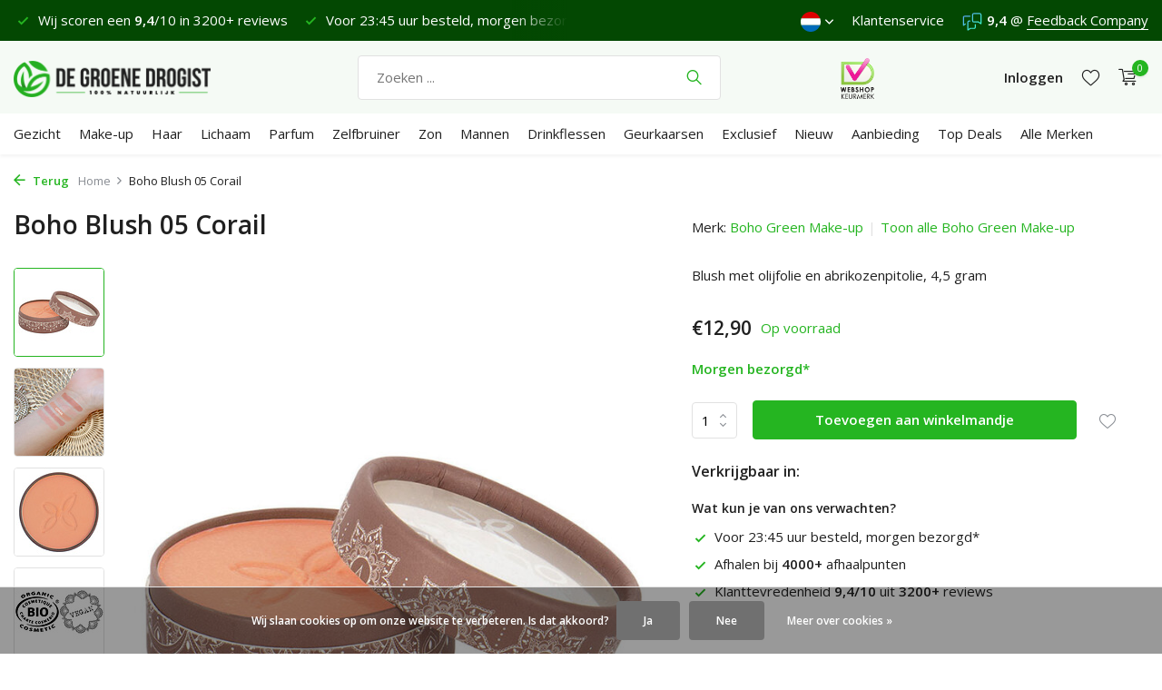

--- FILE ---
content_type: text/html;charset=utf-8
request_url: https://www.degroenedrogist.nl/nl/boho-blush-05-corail.html
body_size: 17461
content:
<!DOCTYPE html>
<html lang="nl">
  <head>
    
<script type="text/javascript">
   window.dataLayer = window.dataLayer || [];
   dataLayer.push({
                                    ecomm_prodid: "123530452",
                  ecomm_prodid_adwords: "246018603",
                  ecomm_pname: "Boho Blush 05 Corail 4,5 gram",
                  ecomm_category: "Boho Green Make-up",
                  ecomm_pagetype: "product",
                  ecomm_totalvalue: 12.9
                                                                                               
                         
                  });
      
</script>

<script>
// <!-- Google Tag Manager -->
(function(w,d,s,l,i){w[l]=w[l]||[];w[l].push({'gtm.start':
new Date().getTime(),event:'gtm.js'});var f=d.getElementsByTagName(s)[0],
j=d.createElement(s),dl=l!='dataLayer'?'&l='+l:'';j.async=true;j.src=
'https://www.googletagmanager.com/gtm.js?id='+i+dl;f.parentNode.insertBefore(j,f);
})(window,document,'script','dataLayer','GTM-TC73P7');
// <!-- End Google Tag Manager -->
</script>
    <meta charset="utf-8"/>
<!-- [START] 'blocks/head.rain' -->
<!--

  (c) 2008-2025 Lightspeed Netherlands B.V.
  http://www.lightspeedhq.com
  Generated: 11-11-2025 @ 09:02:39

-->
<link rel="canonical" href="https://www.degroenedrogist.nl/nl/boho-blush-05-corail.html"/>
<link rel="alternate" href="https://www.degroenedrogist.nl/nl/index.rss" type="application/rss+xml" title="Nieuwe producten"/>
<link href="https://cdn.webshopapp.com/assets/cookielaw.css?2025-02-20" rel="stylesheet" type="text/css"/>
<meta name="robots" content="noodp,noydir"/>
<meta name="google-site-verification" content="y-wYbwki7fkaKe-dss2HjMX2y35BWUCo3392_k20N8Q"/>
<meta property="og:url" content="https://www.degroenedrogist.nl/nl/boho-blush-05-corail.html?source=facebook"/>
<meta property="og:site_name" content="De Groene Drogist"/>
<meta property="og:title" content="Boho Blusher Corail 05 | natuurlijke make-up"/>
<meta property="og:description" content="Bestel je Boho Blush 05 Corail bij De Groene Drogist. Compleet natuurlijk assortiment. Voor 23:45 uur besteld? Morgen bezorgd*"/>
<meta property="og:image" content="https://cdn.webshopapp.com/shops/50899/files/450590954/boho-green-make-up-boho-blush-05-corail.jpg"/>
<script src="https://app.dmws.plus/shop-assets/50899/dmws-plus-loader.js?id=b6d9a8bc5a677db6aa17d2fed6b6c16d"></script>
<!--[if lt IE 9]>
<script src="https://cdn.webshopapp.com/assets/html5shiv.js?2025-02-20"></script>
<![endif]-->
<!-- [END] 'blocks/head.rain' -->
    <title>Boho Blusher Corail 05 | natuurlijke make-up - De Groene Drogist</title>
    <meta name="description" content="Bestel je Boho Blush 05 Corail bij De Groene Drogist. Compleet natuurlijk assortiment. Voor 23:45 uur besteld? Morgen bezorgd*" />
    <meta name="keywords" content="Boho, Green, Make-up, Boho, Blush, 05, Corail, natuurlijke cosmetica, natuurlijke gezichtsverzorging, natuurlijke makeup, natuurlijke haarverzorging, natuurlijke lichaamsverzorging, natuurlijke haarkleuring" />
    <meta http-equiv="X-UA-Compatible" content="IE=edge">
    <meta name="viewport" content="width=device-width, initial-scale=1.0, maximum-scale=5.0, user-scalable=no">
    <meta name="apple-mobile-web-app-capable" content="yes">
    <meta name="apple-mobile-web-app-status-bar-style" content="black">
    <link rel="shortcut icon" href="https://cdn.webshopapp.com/shops/50899/themes/177616/v/823303/assets/favicon.ico?20210817115349" type="image/x-icon" />
    <link rel="preconnect" href="https://fonts.gstatic.com" />
    <link rel="dns-prefetch" href="https://fonts.gstatic.com">
    <link rel="preconnect" href="https://fonts.googleapis.com">
		<link rel="dns-prefetch" href="https://fonts.googleapis.com">
		<link rel="preconnect" href="https://ajax.googleapis.com">
		<link rel="dns-prefetch" href="https://ajax.googleapis.com">
		<link rel="preconnect" href="https://cdn.webshopapp.com/">
		<link rel="dns-prefetch" href="https://cdn.webshopapp.com/">
    
                        <link rel="preload" href="https://fonts.googleapis.com/css2?family=Open+Sans:wght@300;400;600&family=Open+Sans:wght@600&display=swap" as="style" />
    <link rel="preload" href="https://cdn.webshopapp.com/shops/50899/themes/177616/assets/bootstrap-min.css?20251008110045" as="style" />
    <link rel="preload" href="https://cdn.webshopapp.com/shops/50899/themes/177616/assets/owl-carousel-min.css?20251008110045" as="style" />
    <link rel="preload" href="https://cdn.jsdelivr.net/npm/@fancyapps/ui/dist/fancybox.css" as="style" />
    <link rel="preload" href="https://cdn.webshopapp.com/assets/gui-2-0.css?2025-02-20" as="style" />
    <link rel="preload" href="https://cdn.webshopapp.com/assets/gui-responsive-2-0.css?2025-02-20" as="style" />
        	<link rel="preload" href="https://cdn.webshopapp.com/shops/50899/themes/177616/assets/icomoon-light.ttf?20251008110045" as="font" crossorigin>
        <link rel="preload" href="https://cdn.webshopapp.com/shops/50899/themes/177616/assets/style.css?20251008110045" as="style" />
    <link rel="preload" href="https://cdn.webshopapp.com/shops/50899/themes/177616/assets/custom.css?20251008110045" as="style" />
    
    <link rel="preload" href="https://cdn.webshopapp.com/assets/jquery-1-9-1.js?2025-02-20" as="script">
    <script src="https://cdn.webshopapp.com/assets/jquery-1-9-1.js?2025-02-20"></script>
        <link rel="preload" href="https://cdn.webshopapp.com/shops/50899/themes/177616/assets/bootstrap-min.js?20251008110045" as="script">
    <link rel="preload" href="https://cdn.webshopapp.com/assets/gui.js?2025-02-20" as="script">
    <link rel="preload" href="https://cdn.webshopapp.com/assets/gui-responsive-2-0.js?2025-02-20" as="script">
    <link rel="preload" href="https://cdn.webshopapp.com/shops/50899/themes/177616/assets/scripts.js?20251008110045" as="script">
    <link rel="preload" href="https://cdn.webshopapp.com/shops/50899/themes/177616/assets/global.js?20251008110045" as="script">
    
    <meta property="og:title" content="Boho Blusher Corail 05 | natuurlijke make-up">
<meta property="og:type" content="website"> 
<meta property="og:site_name" content="De Groene Drogist">
<meta property="og:url" content="https://www.degroenedrogist.nl/">
<meta property="og:image" content="https://cdn.webshopapp.com/shops/50899/files/450590954/1000x1000x2/boho-green-make-up-boho-blush-05-corail.jpg">
<meta name="twitter:title" content="Boho Blusher Corail 05 | natuurlijke make-up">
<meta name="twitter:description" content="Bestel je Boho Blush 05 Corail bij De Groene Drogist. Compleet natuurlijk assortiment. Voor 23:45 uur besteld? Morgen bezorgd*">
<meta name="twitter:site" content="De Groene Drogist">
<meta name="twitter:card" content="https://cdn.webshopapp.com/shops/50899/themes/177616/v/1657985/assets/logo.png?20230104102006">
<meta name="twitter:image" content="https://cdn.webshopapp.com/shops/50899/themes/177616/assets/share-image.jpg?20251008110045">
<script type="application/ld+json">
  [
        {
      "@context": "https://schema.org/",
      "@type": "BreadcrumbList",
      "itemListElement":
      [
        {
          "@type": "ListItem",
          "position": 1,
          "item": {
            "@id": "https://www.degroenedrogist.nl/nl/",
            "name": "Home"
          }
        },
                {
          "@type": "ListItem",
          "position": 2,
          "item":	{
            "@id": "https://www.degroenedrogist.nl/nl/boho-blush-05-corail.html",
            "name": "Boho Blush 05 Corail"
          }
        }              ]
    },
            {
      "@context": "https://schema.org/",
      "@type": "Product", 
      "name": "Boho Green Make-up Boho Blush 05 Corail",
      "url": "https://www.degroenedrogist.nl/nl/boho-blush-05-corail.html",
      "productID": "123530452",
            "brand": {
        "@type": "Brand",
        "name": "Boho Green Make-up"
      },
            "description": "Blush met olijfolie en abrikozenpitolie, 4,5 gram",      "image": [
            "https://cdn.webshopapp.com/shops/50899/files/450590954/1500x1500x2/boho-green-make-up-boho-blush-05-corail.jpg",            "https://cdn.webshopapp.com/shops/50899/files/450590954/1500x1500x2/boho-green-make-up-boho-blush-05-corail.jpg",            "https://cdn.webshopapp.com/shops/50899/files/450590954/1500x1500x2/boho-green-make-up-boho-blush-05-corail.jpg",            "https://cdn.webshopapp.com/shops/50899/files/450590954/1500x1500x2/boho-green-make-up-boho-blush-05-corail.jpg"            ],
      "gtin13": "3760220172198",      "mpn": "BHBL-05|Corail",      "sku": "A003004",      "offers": {
        "@type": "Offer",
        "price": "12.90",
        "url": "https://www.degroenedrogist.nl/nl/boho-blush-05-corail.html",
        "priceValidUntil": "2026-11-11",
        "priceCurrency": "EUR",
                "availability": "https://schema.org/InStock",
        "inventoryLevel": "2"
              }
          },
        {
      "@context": "https://schema.org/",
      "@type": "Organization",
      "url": "https://www.degroenedrogist.nl/",
      "name": "De Groene Drogist",
      "legalName": "De Groene Drogist",
      "description": "Bestel je Boho Blush 05 Corail bij De Groene Drogist. Compleet natuurlijk assortiment. Voor 23:45 uur besteld? Morgen bezorgd*",
      "logo": "https://cdn.webshopapp.com/shops/50899/themes/177616/v/1657985/assets/logo.png?20230104102006",
      "image": "https://cdn.webshopapp.com/shops/50899/themes/177616/assets/share-image.jpg?20251008110045",
      "contactPoint": {
        "@type": "ContactPoint",
        "contactType": "Customer service",
        "telephone": ""
      },
      "address": {
        "@type": "PostalAddress",
        "streetAddress": "",
        "addressLocality": "",
        "postalCode": "",
        "addressCountry": "NL"
      }
      ,
      "aggregateRating": {
          "@type": "AggregateRating",
          "bestRating": "10",
          "worstRating": "1",
          "ratingValue": "9,4",
          "reviewCount": "3200",
          "url":"https://www.feedbackcompany.com/nl-nl/reviews/de-groene-drogist"
      }
          },
    { 
      "@context": "https://schema.org/", 
      "@type": "WebSite", 
      "url": "https://www.degroenedrogist.nl/", 
      "name": "De Groene Drogist",
      "description": "Bestel je Boho Blush 05 Corail bij De Groene Drogist. Compleet natuurlijk assortiment. Voor 23:45 uur besteld? Morgen bezorgd*",
      "author": [
        {
          "@type": "Organization",
          "url": "https://www.degroenedrogist.nl/",
          "name": "De Groene Drogist",
          "address": {
            "@type": "PostalAddress",
            "streetAddress": "Linieweg 46",
            "addressLocality": "Leusden",
            "addressRegion": "U",
            "postalCode": "3831 WB",
            "addressCountry": "NL"
          }
        }
      ]
    }      ]
</script>    
    <link rel="stylesheet" href="https://fonts.googleapis.com/css2?family=Open+Sans:wght@300;400;600&family=Open+Sans:wght@600&display=swap" type="text/css">
    <link rel="stylesheet" href="https://cdn.webshopapp.com/shops/50899/themes/177616/assets/bootstrap-min.css?20251008110045" type="text/css">
    <link rel="stylesheet" href="https://cdn.webshopapp.com/shops/50899/themes/177616/assets/owl-carousel-min.css?20251008110045" type="text/css">
    <link rel="stylesheet" href="https://cdn.jsdelivr.net/npm/@fancyapps/ui/dist/fancybox.css" type="text/css">
    <link rel="stylesheet" href="https://cdn.webshopapp.com/assets/gui-2-0.css?2025-02-20" type="text/css">
    <link rel="stylesheet" href="https://cdn.webshopapp.com/assets/gui-responsive-2-0.css?2025-02-20" type="text/css">
    <link rel="stylesheet" href="https://cdn.webshopapp.com/shops/50899/themes/177616/assets/style.css?20251008110045" type="text/css">
    <link rel="stylesheet" href="https://cdn.webshopapp.com/shops/50899/themes/177616/assets/custom.css?20251008110045" type="text/css">
    
    <link rel="apple-touch-icon" href="https://cdn.webshopapp.com/shops/50899/files/378902383/de-groene-drogist-apple-touch-icon.jpg">    
  
    <script>!function(s,e,t,r){var a=e.createElement("script");a.async=!0;a.src="https://cdn.masslytics.io/masslytics.js";var c=e.getElementsByTagName("script")[0];c.parentNode.insertBefore(a,c);s.masslyticsApiSubdomain="app";s.masslyticsBrandId="SW-430467";}(window,document);</script>
  </head>
  <body>
    <!-- Google Tag Manager (noscript) --><noscript><iframe src="https://www.googletagmanager.com/ns.html?id=GTM-TC73P7"
        height="0" width="0" style="display:none;visibility:hidden"></iframe></noscript><!-- End Google Tag Manager (noscript) --><aside id="cart" class="sidebar d-flex cart palette-bg-white"><div class="heading d-none d-sm-block"><i class="icon-x close"></i><h3>Winkelmandje</h3></div><div class="heading d-sm-none palette-bg-accent-light mobile"><i class="icon-x close"></i><h3>Winkelmandje</h3></div><div class="filledCart d-none"><ul class="list-cart list-inline mb-0 scrollbar"></ul><div class="totals-wrap"><p data-cart="total">Totaal (<span class="length">0</span>) producten<span class="amount">€0,00</span></p><p data-cart="shipping" class="shipping d-none">Verzendbijdrage<span class="positive"><b>Gratis</b></span></p><p class="free-shipping">Shop nog voor <b class="amount">€65,00</b> en je bestelling wordt <b class="positive">gratis</b> verzonden!</p><p class="total" data-cart="grand-total"><b>Totaalbedrag</b><span class="grey">Incl. btw</span><span><b>€0,00</b></span></p></div><div class="continue d-flex align-items-center"><a href="https://www.degroenedrogist.nl/nl/cart/" class="button solid cta">Ja, ik wil bestellen</a></div></div><p class="emptyCart align-items-center">Je winkelmandje is leeg...</p><div class="bottom d-none d-sm-block"><div class="payments d-flex justify-content-center flex-wrap"><div class="d-flex align-items-center justify-content-center"><img class="lazy" src="https://cdn.webshopapp.com/shops/50899/themes/177616/assets/lazy-preload.jpg?20251008110045" data-src="https://cdn.webshopapp.com/assets/?2025-02-20" alt="" height="16" width="37" /></div></div></div></aside><aside id="sidereview" class="sidebar d-flex palette-bg-white"><div class="heading d-none d-sm-block"><i class="icon-x close"></i><h3>Schrijf je eigen review voor Boho Blush 05 Corail</h3></div><div class="heading d-sm-none palette-bg-white"><i class="icon-x close"></i><h3>Schrijf je eigen review voor Boho Blush 05 Corail</h3></div><form action="https://www.degroenedrogist.nl/nl/account/reviewPost/123530452/" method="post" id="form-review"><input type="hidden" name="key" value="497b8b2de7a483ab28e47b8c28614624"><label for="review-form-score">Hoeveel sterren geef je dit product</label><div class="d-flex align-items-center stars-wrap"><div class="d-flex align-items-center stars"><i class="icon-star active" data-stars="1"></i><i class="icon-star active" data-stars="2"></i><i class="icon-star active" data-stars="3"></i><i class="icon-star active" data-stars="4"></i><i class="icon-star active" data-stars="5"></i></div><span data-message="1" style="display: none;">1 ster maar?</span><span data-message="2" style="display: none;">Yes, 2 sterren</span><span data-message="3" style="display: none;">Niet slecht</span><span data-message="4" style="display: none;">Mooi, 4 sterren</span><span data-message="5">Geweldig, 5 sterren</span></div><select id="review-form-score" name="score"><option value="1">1 Ster</option><option value="2">2 Ster(ren)</option><option value="3">3 Ster(ren)</option><option value="4">4 Ster(ren)</option><option value="5" selected="selected">5 Ster(ren)</option></select><div><label for="review-form-name">Naam *</label><input id="review-form-name" type="text" name="name" value="" required placeholder="Naam"></div><div><label for="review-form-email">E-mail * <span>Je e-mailadres wordt niet gepubliceerd</span></label><input id="review-form-email" type="text" name="email" value="" required placeholder="E-mail"></div><div><label for="review-form-review">Bericht *</label><textarea id="review-form-review" class="" name="review" required placeholder="Hoe bevalt je product?"></textarea></div><button type="submit" class="button">Verstuur</button></form></aside><header id="variant-1" class="d-none d-md-block sticky"><div class="topbar palette-bg-dark"><div class="container"><div class="row align-items-center justify-content-between"><div class="col-6 col-lg-5 col-xl-6"><div class="usp" data-total="2"><div class="list"><div class="item"><i class="icon-check"></i> Verzenden €4,95 (NL) <b>Gratis</b> vanaf €65</div><div class="item"><i class="icon-check"></i> Wij scoren een <b>9,4</b>/10 in 3200+ reviews</div><!-- KLEIN STUKJE MAATWERK --><div class="item"><i class="icon-check"></i> Voor 23:45 uur besteld, morgen bezorgd*</div><div class="item"><i class="icon-check"></i> Fijne dinsdag.</div></div></div></div><div class="col-6 col-lg-7 col-xl-6 d-flex justify-content-end right"><div class="d-none d-md-block drop-down languages"><div class="current"><img class="lazy" src="https://cdn.webshopapp.com/shops/50899/themes/177616/assets/lazy-preload.jpg?20251008110045" data-src="https://cdn.webshopapp.com/shops/50899/themes/177616/assets/flag-nl.svg?20251008110045" alt="Nederlands" width="22" height="22"><i class="icon-chevron-down"></i></div><div class="drop shadow"><a title="Nederlands" lang="nl" href="https://www.degroenedrogist.nl/nl/go/product/123530452" class="d-flex nf"><img class="lazy" src="https://cdn.webshopapp.com/shops/50899/themes/177616/assets/lazy-preload.jpg?20251008110045" data-src="https://cdn.webshopapp.com/shops/50899/themes/177616/assets/flag-nl.svg?20251008110045" alt="Nederlands" width="18" height="18"><span>Nederlands</span></a><a title="Deutsch" lang="de" href="https://www.degroenedrogist.nl/de/go/product/123530452" class="d-flex nf"><img class="lazy" src="https://cdn.webshopapp.com/shops/50899/themes/177616/assets/lazy-preload.jpg?20251008110045" data-src="https://cdn.webshopapp.com/shops/50899/themes/177616/assets/flag-de.svg?20251008110045" alt="Deutsch" width="18" height="18"><span>Deutsch</span></a><a title="English" lang="en" href="https://www.degroenedrogist.nl/en/go/product/123530452" class="d-flex nf"><img class="lazy" src="https://cdn.webshopapp.com/shops/50899/themes/177616/assets/lazy-preload.jpg?20251008110045" data-src="https://cdn.webshopapp.com/shops/50899/themes/177616/assets/flag-en.svg?20251008110045" alt="English" width="18" height="18"><span>English</span></a></div></div><div><a href="https://www.degroenedrogist.nl/nl/service/">Klantenservice</a></div><div class="review-widget"><img class="lazy" src="https://cdn.webshopapp.com/shops/50899/themes/177616/assets/lazy-preload.jpg?20251008110045" data-src="https://cdn.webshopapp.com/shops/266733/files/375821496/fbc-logo.svg" alt="Review Logo" height="22" width="22" /><b>9,4</b><span class="d-none d-lg-inline"> @ <a href="https://www.feedbackcompany.com/nl-nl/reviews/de-groene-drogist" target="_blank" rel="noopener">Feedback Company </a></span></div></div></div></div></div><div class="sticky"><div class="overlay palette-bg-white"></div><div class="mainbar palette-bg-light"><div class="container"><div class="row align-items-center justify-content-between"><div class="col-12 d-flex align-items-center justify-content-between"><a href="https://www.degroenedrogist.nl/nl/" title="100% Natuurlijke Cosmetica | Voor 23:45 uur besteld? Morgen bezorgd*" class="logo nf"><img src="https://cdn.webshopapp.com/shops/50899/themes/177616/v/1657985/assets/logo.png?20230104102006" alt="100% Natuurlijke Cosmetica | Voor 23:45 uur besteld? Morgen bezorgd*" width="250" height="40" /></a><form action="https://www.degroenedrogist.nl/nl/search/" method="get" role="search" class="formSearch search-form default"><input type="text" name="q" autocomplete="off" value="" aria-label="Zoeken" placeholder="Zoeken ..." /><i class="icon-x"></i><button type="submit" class="search-btn" title="Zoeken"><i class="icon-search"></i></button><div class="search-results palette-bg-white"><div class="heading">Zoekresultaten voor '<span></span>'</div><ul class="list-inline list-results"></ul><ul class="list-inline list-products"></ul><a href="#" class="all">Bekijk alle resultaten</a></div></form><a href="https://www.keurmerk.info/webwinkel/?key=7443" class="hallmark" title="Webshop Keurmerk" target="_blank" rel="noopener"><img class="lazy" src="https://cdn.webshopapp.com/shops/50899/themes/177616/assets/lazy-preload.jpg?20251008110045" data-src="https://cdn.webshopapp.com/shops/50899/files/377509455/de-groene-drogist-webshop-keurmerk.png" alt="Webshop Keurmerk" title="Webshop Keurmerk"  width="45" height="45" /></a><div class="wrap-cart d-flex align-items-center"><div class="drop-down with-overlay account login"><div class="current"><a href="https://www.degroenedrogist.nl/nl/account/login/" aria-label="Mijn account" class="nf"><span class="d-lg-none"><i class="icon-account"></i></span><span class="d-none d-lg-block">Inloggen</span></a></div><div class="drop shadow d-none d-md-block"><ul class="list-inline mb-0"><li><i class="icon-check"></i> Makkelijker bestellen</li><li><i class="icon-check"></i> Je verlanglijstje opslaan</li><li><i class="icon-check"></i> Bestellingen bekijken en meer</li></ul><div class="d-flex align-items-center justify-content-between"><a href="https://www.degroenedrogist.nl/nl/account/login/" class="button">Inloggen</a><span>Nieuw? <a href="https://www.degroenedrogist.nl/nl/account/register/">Account aanmaken</a></span></div></div></div><div class="drop-down with-overlay account wishlist"><div class="current"><a href="https://www.degroenedrogist.nl/nl/account/login/" aria-label="Verlanglijst" class="nf"><span class="fs0">Verlanglijst</span><i class="icon-wishlist"></i></a></div><div class="drop shadow d-none d-md-block"><h4>Geen producten op verlanglijst...</h4><p>Log in en voeg producten toe door op het <i class="icon-wishlist"></i> icoon te klikken.</p><div class="d-flex align-items-center justify-content-between"><a href="https://www.degroenedrogist.nl/nl/account/login/" class="button">Inloggen</a><span>Nieuw? <a href="https://www.degroenedrogist.nl/nl/account/register/">Account aanmaken</a></span></div></div></div><a href="https://www.degroenedrogist.nl/nl/cart/" class="pos-r cart nf"><i class="icon-cart"></i><span class="count">0</span></a></div></div></div></div></div><div class="menubar palette-bg-white shadow"><div class="container"><div class="row"><div class="col-12"><div class="menu d-none d-md-flex align-items-center default default standard "><ul class="list-inline mb-0"><li class="list-inline-item has-sub"><a href="https://www.degroenedrogist.nl/nl/gezicht/">Gezicht</a><ul class="sub palette-bg-white"><li class=""><a href="https://www.degroenedrogist.nl/nl/gezicht/anti-aging/">Anti-Aging</a></li><li class="has-children"><a href="https://www.degroenedrogist.nl/nl/gezicht/gezichtscremes/">Gezichtscrèmes<i class="icon-chevron-down"></i></a><ul class="subsub palette-bg-white"><li><a href="https://www.degroenedrogist.nl/nl/gezicht/gezichtscremes/dagcreme/">Dagcrème</a></li><li><a href="https://www.degroenedrogist.nl/nl/gezicht/gezichtscremes/nachtcreme/">Nachtcrème</a></li><li><a href="https://www.degroenedrogist.nl/nl/gezicht/gezichtscremes/dag-en-nachtcreme/">Dag- en Nachtcrème</a></li><li><a href="https://www.degroenedrogist.nl/nl/gezicht/gezichtscremes/getinte-dagcreme/">Getinte dagcrème</a></li><li><a href="https://www.degroenedrogist.nl/nl/gezicht/gezichtscremes/alle-gezichtscremes/">Alle gezichtscrèmes</a></li></ul></li><li class=""><a href="https://www.degroenedrogist.nl/nl/gezicht/reiniger/">Reiniger</a></li><li class=""><a href="https://www.degroenedrogist.nl/nl/gezicht/serum/">Serum</a></li><li class=""><a href="https://www.degroenedrogist.nl/nl/gezicht/olie/">Olie</a></li><li class=""><a href="https://www.degroenedrogist.nl/nl/gezicht/oogcreme/">Oogcrème</a></li><li class=""><a href="https://www.degroenedrogist.nl/nl/gezicht/masker/">Masker</a></li><li class=""><a href="https://www.degroenedrogist.nl/nl/gezicht/scrub-peeling/">Scrub &amp; peeling</a></li><li class=""><a href="https://www.degroenedrogist.nl/nl/gezicht/toner-mist/">Toner &amp; mist</a></li><li class=""><a href="https://www.degroenedrogist.nl/nl/gezicht/lippen/">Lippen</a></li><li class=""><a href="https://www.degroenedrogist.nl/nl/gezicht/mond/">Mond</a></li><li class=""><a href="https://www.degroenedrogist.nl/nl/gezicht/zepen/">Zepen</a></li><li class=""><a href="https://www.degroenedrogist.nl/nl/gezicht/alle-gezichtsproducten/">Alle gezichtsproducten</a></li></ul></li><li class="list-inline-item has-sub"><a href="https://www.degroenedrogist.nl/nl/make-up/">Make-up</a><ul class="sub palette-bg-white"><li class=""><a href="https://www.degroenedrogist.nl/nl/make-up/mascara/">Mascara</a></li><li class="has-children"><a href="https://www.degroenedrogist.nl/nl/make-up/foundation/">Foundation<i class="icon-chevron-down"></i></a><ul class="subsub palette-bg-white"><li><a href="https://www.degroenedrogist.nl/nl/make-up/foundation/losse-poeder/">Losse Poeder</a></li><li><a href="https://www.degroenedrogist.nl/nl/make-up/foundation/liquid-foundation/">Liquid Foundation</a></li><li><a href="https://www.degroenedrogist.nl/nl/make-up/foundation/serum-foundation/">Serum Foundation</a></li><li><a href="https://www.degroenedrogist.nl/nl/make-up/foundation/bb-cc-cream/">BB- &amp; CC cream</a></li><li><a href="https://www.degroenedrogist.nl/nl/make-up/foundation/baked-compact/">Baked &amp; compact</a></li><li><a href="https://www.degroenedrogist.nl/nl/make-up/foundation/alle-foundation/">Alle Foundation</a></li></ul></li><li class=""><a href="https://www.degroenedrogist.nl/nl/make-up/setting-powder/">Setting Powder</a></li><li class=""><a href="https://www.degroenedrogist.nl/nl/make-up/primer/">Primer</a></li><li class="has-children"><a href="https://www.degroenedrogist.nl/nl/make-up/ogen/">Ogen<i class="icon-chevron-down"></i></a><ul class="subsub palette-bg-white"><li><a href="https://www.degroenedrogist.nl/nl/make-up/ogen/eye-pencil/">Eye Pencil</a></li><li><a href="https://www.degroenedrogist.nl/nl/make-up/ogen/wenkbrauwen/">Wenkbrauwen</a></li><li><a href="https://www.degroenedrogist.nl/nl/make-up/ogen/eye-shadow/">Eye Shadow</a></li><li><a href="https://www.degroenedrogist.nl/nl/make-up/ogen/liquid-eyeliner/">Liquid Eyeliner</a></li><li><a href="https://www.degroenedrogist.nl/nl/make-up/ogen/oogmake-up-remover/">Oogmake-up Remover</a></li><li><a href="https://www.degroenedrogist.nl/nl/make-up/ogen/alle-oogmake-up/">Alle Oogmake-up</a></li></ul></li><li class="has-children"><a href="https://www.degroenedrogist.nl/nl/make-up/lippen/">Lippen<i class="icon-chevron-down"></i></a><ul class="subsub palette-bg-white"><li><a href="https://www.degroenedrogist.nl/nl/make-up/lippen/lipstick/">Lipstick</a></li><li><a href="https://www.degroenedrogist.nl/nl/make-up/lippen/lip-gloss/">Lip Gloss</a></li><li><a href="https://www.degroenedrogist.nl/nl/make-up/lippen/lip-pencil/">Lip Pencil</a></li><li><a href="https://www.degroenedrogist.nl/nl/make-up/lippen/tinted-lipbalm/">Tinted Lipbalm</a></li><li><a href="https://www.degroenedrogist.nl/nl/make-up/lippen/alle-lip-make-up/">Alle Lip Make-up</a></li></ul></li><li class=""><a href="https://www.degroenedrogist.nl/nl/make-up/blush/">Blush</a></li><li class=""><a href="https://www.degroenedrogist.nl/nl/make-up/bronzer/">Bronzer</a></li><li class=""><a href="https://www.degroenedrogist.nl/nl/make-up/brushes/">Brushes</a></li><li class=""><a href="https://www.degroenedrogist.nl/nl/make-up/concealer/">Concealer</a></li><li class=""><a href="https://www.degroenedrogist.nl/nl/make-up/highlighter-illuminisor/">Highlighter &amp; Illuminisor</a></li><li class=""><a href="https://www.degroenedrogist.nl/nl/make-up/make-up-remover/">Make-up Remover</a></li><li class=""><a href="https://www.degroenedrogist.nl/nl/make-up/nagellak/">Nagellak</a></li><li class=""><a href="https://www.degroenedrogist.nl/nl/make-up/alle-make-up-producten/">Alle Make-up producten</a></li></ul></li><li class="list-inline-item has-sub"><a href="https://www.degroenedrogist.nl/nl/haar/">Haar</a><ul class="sub palette-bg-white"><li class=""><a href="https://www.degroenedrogist.nl/nl/haar/shampoo/">Shampoo</a></li><li class=""><a href="https://www.degroenedrogist.nl/nl/haar/conditioner/">Conditioner</a></li><li class="has-children"><a href="https://www.degroenedrogist.nl/nl/haar/haarkleuring/">Haarkleuring<i class="icon-chevron-down"></i></a><ul class="subsub palette-bg-white"><li><a href="https://www.degroenedrogist.nl/nl/haar/haarkleuring/henna-cream/">Henna Cream</a></li><li><a href="https://www.degroenedrogist.nl/nl/haar/haarkleuring/henna-poeder/">Henna Poeder</a></li><li><a href="https://www.degroenedrogist.nl/nl/haar/haarkleuring/color-fixation/">Color Fixation</a></li></ul></li><li class=""><a href="https://www.degroenedrogist.nl/nl/haar/hoofdhuid/">Hoofdhuid</a></li><li class=""><a href="https://www.degroenedrogist.nl/nl/haar/styling/">Styling</a></li><li class=""><a href="https://www.degroenedrogist.nl/nl/haar/treatment/">Treatment</a></li><li class=""><a href="https://www.degroenedrogist.nl/nl/haar/alle-haarproducten/">Alle Haarproducten</a></li></ul></li><li class="list-inline-item has-sub"><a href="https://www.degroenedrogist.nl/nl/lichaam/">Lichaam</a><ul class="sub palette-bg-white"><li class=""><a href="https://www.degroenedrogist.nl/nl/lichaam/bad-douche/">Bad &amp; Douche</a></li><li class="has-children"><a href="https://www.degroenedrogist.nl/nl/lichaam/body-care/">Body Care<i class="icon-chevron-down"></i></a><ul class="subsub palette-bg-white"><li><a href="https://www.degroenedrogist.nl/nl/lichaam/body-care/butter/">Butter</a></li><li><a href="https://www.degroenedrogist.nl/nl/lichaam/body-care/cream/">Cream</a></li><li><a href="https://www.degroenedrogist.nl/nl/lichaam/body-care/lotion/">Lotion</a></li><li><a href="https://www.degroenedrogist.nl/nl/lichaam/body-care/oil/">Oil</a></li><li><a href="https://www.degroenedrogist.nl/nl/lichaam/body-care/scrub/">Scrub</a></li><li><a href="https://www.degroenedrogist.nl/nl/lichaam/body-care/wash/">Wash</a></li><li><a href="https://www.degroenedrogist.nl/nl/lichaam/body-care/alle-body-care/">Alle Body Care</a></li></ul></li><li class=""><a href="https://www.degroenedrogist.nl/nl/lichaam/deodorant/">Deodorant</a></li><li class=""><a href="https://www.degroenedrogist.nl/nl/lichaam/handen/">Handen</a></li><li class=""><a href="https://www.degroenedrogist.nl/nl/lichaam/intiem/">Intiem</a></li><li class=""><a href="https://www.degroenedrogist.nl/nl/lichaam/rescue/">Rescue</a></li><li class=""><a href="https://www.degroenedrogist.nl/nl/lichaam/scheren/">Scheren</a></li><li class=""><a href="https://www.degroenedrogist.nl/nl/lichaam/zeep/">Zeep</a></li><li class=""><a href="https://www.degroenedrogist.nl/nl/lichaam/alle-lichaamsproducten/">Alle Lichaamsproducten</a></li></ul></li><li class="list-inline-item"><a href="https://www.degroenedrogist.nl/nl/parfum/">Parfum</a></li><li class="list-inline-item"><a href="https://www.degroenedrogist.nl/nl/zelfbruiner/">Zelfbruiner</a></li><li class="list-inline-item has-sub"><a href="https://www.degroenedrogist.nl/nl/zon/">Zon</a><ul class="sub palette-bg-white"><li class=""><a href="https://www.degroenedrogist.nl/nl/zon/gezicht/">Gezicht</a></li><li class=""><a href="https://www.degroenedrogist.nl/nl/zon/lichaam-gezicht/">Lichaam &amp; Gezicht</a></li><li class=""><a href="https://www.degroenedrogist.nl/nl/zon/baby-kids/">Baby &amp; Kids</a></li><li class=""><a href="https://www.degroenedrogist.nl/nl/zon/after-sun/">After Sun</a></li><li class=""><a href="https://www.degroenedrogist.nl/nl/zon/alle-zonproducten/">Alle Zonproducten </a></li></ul></li><li class="list-inline-item"><a href="https://www.degroenedrogist.nl/nl/mannen/">Mannen</a></li><li class="list-inline-item"><a href="https://www.degroenedrogist.nl/nl/drinkflessen/">Drinkflessen</a></li><li class="list-inline-item"><a href="https://www.degroenedrogist.nl/nl/geurkaarsen/">Geurkaarsen</a></li><li class="list-inline-item has-sub"><a href="https://www.degroenedrogist.nl/nl/exclusief/">Exclusief</a><ul class="sub palette-bg-white"><li class=""><a href="https://www.degroenedrogist.nl/nl/exclusief/cadeaus/">Cadeau&#039;s</a></li><li class=""><a href="https://www.degroenedrogist.nl/nl/exclusief/reis-probeersets/">Reis- &amp; Probeersets</a></li><li class=""><a href="https://www.degroenedrogist.nl/nl/exclusief/trial-sizes-en-minis/">Trial Sizes en Mini&#039;s</a></li><li class=""><a href="https://www.degroenedrogist.nl/nl/exclusief/voordeelsets/">Voordeelsets</a></li><li class=""><a href="https://www.degroenedrogist.nl/nl/exclusief/alles-in-exclusief/">Alles in Exclusief</a></li></ul></li><li class="list-inline-item"><a href="https://www.degroenedrogist.nl/nl/nieuw/">Nieuw</a></li><li class="list-inline-item"><a href="https://www.degroenedrogist.nl/nl/aanbieding/">Aanbieding</a></li><li class="list-inline-item"><a href="https://www.degroenedrogist.nl/nl/top-deals/">Top Deals</a></li><li class="list-inline-item has-sub"><a href="https://www.degroenedrogist.nl/nl/alle-merken/">Alle Merken</a></li></ul></div></div></div></div></div></div><div class="spacetop"></div></header><header id="mobile-variant-4" class="d-md-none mobile-header sticky"><div class="overlay palette-bg-white"></div><div class="top shadow palette-bg-white"><div class="container"><div class="row"><div class="col-12 d-flex align-items-center justify-content-between"><div class="d-md-none mobile-menu"><i class="icon-menu"></i><div class="menu-wrapper"><div class="d-flex align-items-center justify-content-between heading palette-bg-accent-light"><span>Menu</span><i class="icon-x"></i></div><ul class="list-inline mb-0 palette-bg-white"><li class="categories images"><a href="https://www.degroenedrogist.nl/nl/catalog/" data-title="categorieën">Categorieën</a><div class="back">Terug naar <span></span></div><ul><li class="has-sub img"><a href="https://www.degroenedrogist.nl/nl/gezicht/" class="nf" data-title="gezicht"><img src="https://cdn.webshopapp.com/shops/50899/files/379844571/30x40x3/image.jpg" alt="Gezicht" height="40" width="30" />Gezicht<i class="icon-chevron-down"></i></a><ul class="sub"><li class=""><a href="https://www.degroenedrogist.nl/nl/gezicht/anti-aging/" data-title="anti-aging">Anti-Aging</a></li><li class="has-children"><a href="https://www.degroenedrogist.nl/nl/gezicht/gezichtscremes/" data-title="gezichtscrèmes">Gezichtscrèmes<i class="icon-chevron-down"></i></a><ul class="sub"><li><a href="https://www.degroenedrogist.nl/nl/gezicht/gezichtscremes/dagcreme/" data-title="dagcrème">Dagcrème</a></li><li><a href="https://www.degroenedrogist.nl/nl/gezicht/gezichtscremes/nachtcreme/" data-title="nachtcrème">Nachtcrème</a></li><li><a href="https://www.degroenedrogist.nl/nl/gezicht/gezichtscremes/dag-en-nachtcreme/" data-title="dag- en nachtcrème">Dag- en Nachtcrème</a></li><li><a href="https://www.degroenedrogist.nl/nl/gezicht/gezichtscremes/getinte-dagcreme/" data-title="getinte dagcrème">Getinte dagcrème</a></li><li><a href="https://www.degroenedrogist.nl/nl/gezicht/gezichtscremes/alle-gezichtscremes/" data-title="alle gezichtscrèmes">Alle gezichtscrèmes</a></li></ul></li><li class=""><a href="https://www.degroenedrogist.nl/nl/gezicht/reiniger/" data-title="reiniger">Reiniger</a></li><li class=""><a href="https://www.degroenedrogist.nl/nl/gezicht/serum/" data-title="serum">Serum</a></li><li class=""><a href="https://www.degroenedrogist.nl/nl/gezicht/olie/" data-title="olie">Olie</a></li><li class=""><a href="https://www.degroenedrogist.nl/nl/gezicht/oogcreme/" data-title="oogcrème">Oogcrème</a></li><li class=""><a href="https://www.degroenedrogist.nl/nl/gezicht/masker/" data-title="masker">Masker</a></li><li class=""><a href="https://www.degroenedrogist.nl/nl/gezicht/scrub-peeling/" data-title="scrub &amp; peeling">Scrub &amp; peeling</a></li><li class=""><a href="https://www.degroenedrogist.nl/nl/gezicht/toner-mist/" data-title="toner &amp; mist">Toner &amp; mist</a></li><li class=""><a href="https://www.degroenedrogist.nl/nl/gezicht/lippen/" data-title="lippen">Lippen</a></li><li class=""><a href="https://www.degroenedrogist.nl/nl/gezicht/mond/" data-title="mond">Mond</a></li><li class=""><a href="https://www.degroenedrogist.nl/nl/gezicht/zepen/" data-title="zepen">Zepen</a></li><li class=""><a href="https://www.degroenedrogist.nl/nl/gezicht/alle-gezichtsproducten/" data-title="alle gezichtsproducten">Alle gezichtsproducten</a></li></ul></li><li class="has-sub img"><a href="https://www.degroenedrogist.nl/nl/make-up/" class="nf" data-title="make-up"><img src="https://cdn.webshopapp.com/shops/50899/files/379827864/30x40x3/image.jpg" alt="Make-up" height="40" width="30" />Make-up<i class="icon-chevron-down"></i></a><ul class="sub"><li class=""><a href="https://www.degroenedrogist.nl/nl/make-up/mascara/" data-title="mascara">Mascara</a></li><li class="has-children"><a href="https://www.degroenedrogist.nl/nl/make-up/foundation/" data-title="foundation">Foundation<i class="icon-chevron-down"></i></a><ul class="sub"><li><a href="https://www.degroenedrogist.nl/nl/make-up/foundation/losse-poeder/" data-title="losse poeder">Losse Poeder</a></li><li><a href="https://www.degroenedrogist.nl/nl/make-up/foundation/liquid-foundation/" data-title="liquid foundation">Liquid Foundation</a></li><li><a href="https://www.degroenedrogist.nl/nl/make-up/foundation/serum-foundation/" data-title="serum foundation">Serum Foundation</a></li><li><a href="https://www.degroenedrogist.nl/nl/make-up/foundation/bb-cc-cream/" data-title="bb- &amp; cc cream">BB- &amp; CC cream</a></li><li><a href="https://www.degroenedrogist.nl/nl/make-up/foundation/baked-compact/" data-title="baked &amp; compact">Baked &amp; compact</a></li><li><a href="https://www.degroenedrogist.nl/nl/make-up/foundation/alle-foundation/" data-title="alle foundation">Alle Foundation</a></li></ul></li><li class=""><a href="https://www.degroenedrogist.nl/nl/make-up/setting-powder/" data-title="setting powder">Setting Powder</a></li><li class=""><a href="https://www.degroenedrogist.nl/nl/make-up/primer/" data-title="primer">Primer</a></li><li class="has-children"><a href="https://www.degroenedrogist.nl/nl/make-up/ogen/" data-title="ogen">Ogen<i class="icon-chevron-down"></i></a><ul class="sub"><li><a href="https://www.degroenedrogist.nl/nl/make-up/ogen/eye-pencil/" data-title="eye pencil">Eye Pencil</a></li><li><a href="https://www.degroenedrogist.nl/nl/make-up/ogen/wenkbrauwen/" data-title="wenkbrauwen">Wenkbrauwen</a></li><li><a href="https://www.degroenedrogist.nl/nl/make-up/ogen/eye-shadow/" data-title="eye shadow">Eye Shadow</a></li><li><a href="https://www.degroenedrogist.nl/nl/make-up/ogen/liquid-eyeliner/" data-title="liquid eyeliner">Liquid Eyeliner</a></li><li><a href="https://www.degroenedrogist.nl/nl/make-up/ogen/oogmake-up-remover/" data-title="oogmake-up remover">Oogmake-up Remover</a></li><li><a href="https://www.degroenedrogist.nl/nl/make-up/ogen/alle-oogmake-up/" data-title="alle oogmake-up">Alle Oogmake-up</a></li></ul></li><li class="has-children"><a href="https://www.degroenedrogist.nl/nl/make-up/lippen/" data-title="lippen">Lippen<i class="icon-chevron-down"></i></a><ul class="sub"><li><a href="https://www.degroenedrogist.nl/nl/make-up/lippen/lipstick/" data-title="lipstick">Lipstick</a></li><li><a href="https://www.degroenedrogist.nl/nl/make-up/lippen/lip-gloss/" data-title="lip gloss">Lip Gloss</a></li><li><a href="https://www.degroenedrogist.nl/nl/make-up/lippen/lip-pencil/" data-title="lip pencil">Lip Pencil</a></li><li><a href="https://www.degroenedrogist.nl/nl/make-up/lippen/tinted-lipbalm/" data-title="tinted lipbalm">Tinted Lipbalm</a></li><li><a href="https://www.degroenedrogist.nl/nl/make-up/lippen/alle-lip-make-up/" data-title="alle lip make-up">Alle Lip Make-up</a></li></ul></li><li class=""><a href="https://www.degroenedrogist.nl/nl/make-up/blush/" data-title="blush">Blush</a></li><li class=""><a href="https://www.degroenedrogist.nl/nl/make-up/bronzer/" data-title="bronzer">Bronzer</a></li><li class=""><a href="https://www.degroenedrogist.nl/nl/make-up/brushes/" data-title="brushes">Brushes</a></li><li class=""><a href="https://www.degroenedrogist.nl/nl/make-up/concealer/" data-title="concealer">Concealer</a></li><li class=""><a href="https://www.degroenedrogist.nl/nl/make-up/highlighter-illuminisor/" data-title="highlighter &amp; illuminisor">Highlighter &amp; Illuminisor</a></li><li class=""><a href="https://www.degroenedrogist.nl/nl/make-up/make-up-remover/" data-title="make-up remover">Make-up Remover</a></li><li class=""><a href="https://www.degroenedrogist.nl/nl/make-up/nagellak/" data-title="nagellak">Nagellak</a></li><li class=""><a href="https://www.degroenedrogist.nl/nl/make-up/alle-make-up-producten/" data-title="alle make-up producten">Alle Make-up producten</a></li></ul></li><li class="has-sub img"><a href="https://www.degroenedrogist.nl/nl/haar/" class="nf" data-title="haar"><img src="https://cdn.webshopapp.com/shops/50899/files/348920030/30x40x3/image.jpg" alt="Haar" height="40" width="30" />Haar<i class="icon-chevron-down"></i></a><ul class="sub"><li class=""><a href="https://www.degroenedrogist.nl/nl/haar/shampoo/" data-title="shampoo">Shampoo</a></li><li class=""><a href="https://www.degroenedrogist.nl/nl/haar/conditioner/" data-title="conditioner">Conditioner</a></li><li class="has-children"><a href="https://www.degroenedrogist.nl/nl/haar/haarkleuring/" data-title="haarkleuring">Haarkleuring<i class="icon-chevron-down"></i></a><ul class="sub"><li><a href="https://www.degroenedrogist.nl/nl/haar/haarkleuring/henna-cream/" data-title="henna cream">Henna Cream</a></li><li><a href="https://www.degroenedrogist.nl/nl/haar/haarkleuring/henna-poeder/" data-title="henna poeder">Henna Poeder</a></li><li><a href="https://www.degroenedrogist.nl/nl/haar/haarkleuring/color-fixation/" data-title="color fixation">Color Fixation</a></li></ul></li><li class=""><a href="https://www.degroenedrogist.nl/nl/haar/hoofdhuid/" data-title="hoofdhuid">Hoofdhuid</a></li><li class=""><a href="https://www.degroenedrogist.nl/nl/haar/styling/" data-title="styling">Styling</a></li><li class=""><a href="https://www.degroenedrogist.nl/nl/haar/treatment/" data-title="treatment">Treatment</a></li><li class=""><a href="https://www.degroenedrogist.nl/nl/haar/alle-haarproducten/" data-title="alle haarproducten">Alle Haarproducten</a></li></ul></li><li class="has-sub img"><a href="https://www.degroenedrogist.nl/nl/lichaam/" class="nf" data-title="lichaam"><img src="https://cdn.webshopapp.com/shops/50899/files/379605135/30x40x3/image.jpg" alt="Lichaam" height="40" width="30" />Lichaam<i class="icon-chevron-down"></i></a><ul class="sub"><li class=""><a href="https://www.degroenedrogist.nl/nl/lichaam/bad-douche/" data-title="bad &amp; douche">Bad &amp; Douche</a></li><li class="has-children"><a href="https://www.degroenedrogist.nl/nl/lichaam/body-care/" data-title="body care">Body Care<i class="icon-chevron-down"></i></a><ul class="sub"><li><a href="https://www.degroenedrogist.nl/nl/lichaam/body-care/butter/" data-title="butter">Butter</a></li><li><a href="https://www.degroenedrogist.nl/nl/lichaam/body-care/cream/" data-title="cream">Cream</a></li><li><a href="https://www.degroenedrogist.nl/nl/lichaam/body-care/lotion/" data-title="lotion">Lotion</a></li><li><a href="https://www.degroenedrogist.nl/nl/lichaam/body-care/oil/" data-title="oil">Oil</a></li><li><a href="https://www.degroenedrogist.nl/nl/lichaam/body-care/scrub/" data-title="scrub">Scrub</a></li><li><a href="https://www.degroenedrogist.nl/nl/lichaam/body-care/wash/" data-title="wash">Wash</a></li><li><a href="https://www.degroenedrogist.nl/nl/lichaam/body-care/alle-body-care/" data-title="alle body care">Alle Body Care</a></li></ul></li><li class=""><a href="https://www.degroenedrogist.nl/nl/lichaam/deodorant/" data-title="deodorant">Deodorant</a></li><li class=""><a href="https://www.degroenedrogist.nl/nl/lichaam/handen/" data-title="handen">Handen</a></li><li class=""><a href="https://www.degroenedrogist.nl/nl/lichaam/intiem/" data-title="intiem">Intiem</a></li><li class=""><a href="https://www.degroenedrogist.nl/nl/lichaam/rescue/" data-title="rescue">Rescue</a></li><li class=""><a href="https://www.degroenedrogist.nl/nl/lichaam/scheren/" data-title="scheren">Scheren</a></li><li class=""><a href="https://www.degroenedrogist.nl/nl/lichaam/zeep/" data-title="zeep">Zeep</a></li><li class=""><a href="https://www.degroenedrogist.nl/nl/lichaam/alle-lichaamsproducten/" data-title="alle lichaamsproducten">Alle Lichaamsproducten</a></li></ul></li><li class="img"><a href="https://www.degroenedrogist.nl/nl/parfum/" class="nf" data-title="parfum"><img src="https://cdn.webshopapp.com/shops/50899/files/436279296/30x40x3/image.jpg" alt="Parfum" height="40" width="30" />Parfum</a></li><li class="img"><a href="https://www.degroenedrogist.nl/nl/zelfbruiner/" class="nf" data-title="zelfbruiner"><img src="https://cdn.webshopapp.com/shops/50899/files/436284398/30x40x3/image.jpg" alt="Zelfbruiner" height="40" width="30" />Zelfbruiner</a></li><li class="has-sub img"><a href="https://www.degroenedrogist.nl/nl/zon/" class="nf" data-title="zon"><img src="https://cdn.webshopapp.com/shops/50899/files/397406240/30x40x3/image.jpg" alt="Zon" height="40" width="30" />Zon<i class="icon-chevron-down"></i></a><ul class="sub"><li class=""><a href="https://www.degroenedrogist.nl/nl/zon/gezicht/" data-title="gezicht">Gezicht</a></li><li class=""><a href="https://www.degroenedrogist.nl/nl/zon/lichaam-gezicht/" data-title="lichaam &amp; gezicht">Lichaam &amp; Gezicht</a></li><li class=""><a href="https://www.degroenedrogist.nl/nl/zon/baby-kids/" data-title="baby &amp; kids">Baby &amp; Kids</a></li><li class=""><a href="https://www.degroenedrogist.nl/nl/zon/after-sun/" data-title="after sun">After Sun</a></li><li class=""><a href="https://www.degroenedrogist.nl/nl/zon/alle-zonproducten/" data-title="alle zonproducten ">Alle Zonproducten </a></li></ul></li><li class="img"><a href="https://www.degroenedrogist.nl/nl/mannen/" class="nf" data-title="mannen"><img src="https://cdn.webshopapp.com/shops/50899/files/394925601/30x40x3/image.jpg" alt="Mannen" height="40" width="30" />Mannen</a></li><li class="img"><a href="https://www.degroenedrogist.nl/nl/drinkflessen/" class="nf" data-title="drinkflessen"><img src="https://cdn.webshopapp.com/shops/50899/files/466212788/30x40x3/image.jpg" alt="Drinkflessen" height="40" width="30" />Drinkflessen</a></li><li class="img"><a href="https://www.degroenedrogist.nl/nl/geurkaarsen/" class="nf" data-title="geurkaarsen"><img src="https://cdn.webshopapp.com/shops/50899/files/466653910/30x40x3/image.jpg" alt="Geurkaarsen" height="40" width="30" />Geurkaarsen</a></li><li class="has-sub img"><a href="https://www.degroenedrogist.nl/nl/exclusief/" class="nf" data-title="exclusief"><img src="https://cdn.webshopapp.com/shops/50899/files/379730968/30x40x3/image.jpg" alt="Exclusief" height="40" width="30" />Exclusief<i class="icon-chevron-down"></i></a><ul class="sub"><li class=""><a href="https://www.degroenedrogist.nl/nl/exclusief/cadeaus/" data-title="cadeau&#039;s">Cadeau&#039;s</a></li><li class=""><a href="https://www.degroenedrogist.nl/nl/exclusief/reis-probeersets/" data-title="reis- &amp; probeersets">Reis- &amp; Probeersets</a></li><li class=""><a href="https://www.degroenedrogist.nl/nl/exclusief/trial-sizes-en-minis/" data-title="trial sizes en mini&#039;s">Trial Sizes en Mini&#039;s</a></li><li class=""><a href="https://www.degroenedrogist.nl/nl/exclusief/voordeelsets/" data-title="voordeelsets">Voordeelsets</a></li><li class=""><a href="https://www.degroenedrogist.nl/nl/exclusief/alles-in-exclusief/" data-title="alles in exclusief">Alles in Exclusief</a></li></ul></li><li class="img"><a href="https://www.degroenedrogist.nl/nl/nieuw/" class="nf" data-title="nieuw"><img src="https://cdn.webshopapp.com/shops/50899/files/346785947/30x40x3/image.jpg" alt="Nieuw" height="40" width="30" />Nieuw</a></li><li class="img"><a href="https://www.degroenedrogist.nl/nl/aanbieding/" class="nf" data-title="aanbieding"><img src="https://cdn.webshopapp.com/shops/50899/files/339186929/30x40x3/image.jpg" alt="Aanbieding" height="40" width="30" />Aanbieding</a></li><li class="img"><a href="https://www.degroenedrogist.nl/nl/top-deals/" class="nf" data-title="top deals"><img src="https://cdn.webshopapp.com/shops/50899/files/418111836/30x40x3/image.jpg" alt="Top Deals" height="40" width="30" />Top Deals</a></li><li class="has-sub img"><a href="https://www.degroenedrogist.nl/nl/alle-merken/" class="nf" data-title="alle merken"><img src="https://cdn.webshopapp.com/shops/50899/files/377388268/30x40x3/image.jpg" alt="Alle Merken" height="40" width="30" />Alle Merken<i class="icon-chevron-down"></i></a><ul class="sub"><li class=""><a href="https://www.degroenedrogist.nl/nl/alle-merken/aimee-de-mars/" data-title="aimée de mars">Aimée de Mars</a></li><li class=""><a href="https://www.degroenedrogist.nl/nl/alle-merken/ayumi/" data-title="ayumi">Ayumi</a></li><li class=""><a href="https://www.degroenedrogist.nl/nl/alle-merken/benecos/" data-title="benecos">Benecos</a></li><li class=""><a href="https://www.degroenedrogist.nl/nl/alle-merken/boho-green-make-up/" data-title="boho green make-up">Boho Green Make-up</a></li><li class=""><a href="https://www.degroenedrogist.nl/nl/alle-merken/earth-line/" data-title="earth line">Earth Line</a></li><li class="has-children"><a href="https://www.degroenedrogist.nl/nl/alle-merken/eco-by-sonya/" data-title="eco by sonya">Eco by Sonya<i class="icon-chevron-down"></i></a><ul class="sub"><li><a href="https://www.degroenedrogist.nl/nl/alle-merken/eco-by-sonya/eco-by-sonya-tanning/" data-title="eco by sonya tanning">Eco by Sonya Tanning</a></li><li><a href="https://www.degroenedrogist.nl/nl/alle-merken/eco-by-sonya/eco-by-sonya-skincare/" data-title="eco by sonya skincare">Eco by Sonya Skincare</a></li><li><a href="https://www.degroenedrogist.nl/nl/alle-merken/eco-by-sonya/eco-by-sonya-make-up/" data-title="eco by sonya make-up">Eco by Sonya Make-up</a></li><li><a href="https://www.degroenedrogist.nl/nl/alle-merken/eco-by-sonya/alle-eco-by-sonya-producten/" data-title="alle eco by sonya producten">Alle Eco by Sonya producten</a></li></ul></li><li class=""><a href="https://www.degroenedrogist.nl/nl/alle-merken/eco-cosmetics/" data-title="eco cosmetics">Eco Cosmetics</a></li><li class=""><a href="https://www.degroenedrogist.nl/nl/alle-merken/flow-cosmetics/" data-title="flow cosmetics">Flow Cosmetics</a></li><li class=""><a href="https://www.degroenedrogist.nl/nl/alle-merken/green-people/" data-title="green people">Green People</a></li><li class=""><a href="https://www.degroenedrogist.nl/nl/alle-merken/hemptouch/" data-title="hemptouch">Hemptouch</a></li><li class="has-children"><a href="https://www.degroenedrogist.nl/nl/alle-merken/inika-organic/" data-title="inika organic">INIKA Organic<i class="icon-chevron-down"></i></a><ul class="sub"><li><a href="https://www.degroenedrogist.nl/nl/alle-merken/inika-organic/inika-organic-make-up/" data-title="inika organic make-up">INIKA Organic Make-up</a></li><li><a href="https://www.degroenedrogist.nl/nl/alle-merken/inika-organic/inika-organic-skincare/" data-title="inika organic skincare">INIKA Organic Skincare</a></li><li><a href="https://www.degroenedrogist.nl/nl/alle-merken/inika-organic/alle-inika-organic-producten/" data-title="alle inika organic producten">Alle INIKA Organic producten</a></li></ul></li><li class=""><a href="https://www.degroenedrogist.nl/nl/alle-merken/joik/" data-title="joik">JOIK</a></li><li class=""><a href="https://www.degroenedrogist.nl/nl/alle-merken/kia-charlotta/" data-title="kia charlotta">Kia Charlotta</a></li><li class=""><a href="https://www.degroenedrogist.nl/nl/alle-merken/my-suncare/" data-title="my suncare">My Suncare</a></li><li class=""><a href="https://www.degroenedrogist.nl/nl/alle-merken/le-beach/" data-title="le beach">Le Beach</a></li><li class=""><a href="https://www.degroenedrogist.nl/nl/alle-merken/lip-intimate-care/" data-title="lip intimate care">Lip Intimate Care</a></li><li class="has-children"><a href="https://www.degroenedrogist.nl/nl/alle-merken/living-nature/" data-title="living nature">Living Nature<i class="icon-chevron-down"></i></a><ul class="sub"><li><a href="https://www.degroenedrogist.nl/nl/alle-merken/living-nature/living-nature-skincare/" data-title="living nature skincare">Living Nature Skincare</a></li><li><a href="https://www.degroenedrogist.nl/nl/alle-merken/living-nature/living-nature-make-up/" data-title="living nature make-up">Living Nature Make-up</a></li><li><a href="https://www.degroenedrogist.nl/nl/alle-merken/living-nature/alle-living-nature-producten/" data-title="alle living nature producten">Alle Living Nature producten</a></li></ul></li><li class=""><a href="https://www.degroenedrogist.nl/nl/alle-merken/love-ethical-beauty/" data-title="love ethical beauty">Love Ethical Beauty</a></li><li class="has-children"><a href="https://www.degroenedrogist.nl/nl/alle-merken/madara-organic-cosmetics/" data-title="mádara organic cosmetics">MÁDARA Organic Cosmetics<i class="icon-chevron-down"></i></a><ul class="sub"><li><a href="https://www.degroenedrogist.nl/nl/alle-merken/madara-organic-cosmetics/madara-organic-skincare/" data-title="mádara organic skincare">MÁDARA Organic Skincare</a></li><li><a href="https://www.degroenedrogist.nl/nl/alle-merken/madara-organic-cosmetics/madara-organic-make-up/" data-title="mádara organic make-up">MÁDARA Organic Make-up</a></li><li><a href="https://www.degroenedrogist.nl/nl/alle-merken/madara-organic-cosmetics/alle-madara-producten/" data-title="alle mádara producten">Alle MÁDARA producten</a></li></ul></li><li class=""><a href="https://www.degroenedrogist.nl/nl/alle-merken/mukti-organics/" data-title="mukti organics">Mukti Organics</a></li><li class=""><a href="https://www.degroenedrogist.nl/nl/alle-merken/najel-aleppo/" data-title="najel aleppo">NAJEL Aleppo</a></li><li class=""><a href="https://www.degroenedrogist.nl/nl/alle-merken/novexpert/" data-title="novexpert">Novexpert</a></li><li class=""><a href="https://www.degroenedrogist.nl/nl/alle-merken/sea-line/" data-title="sea line">Sea Line</a></li><li class="has-children"><a href="https://www.degroenedrogist.nl/nl/alle-merken/sobio-etic/" data-title="so&#039;bio étic">SO&#039;BiO étic<i class="icon-chevron-down"></i></a><ul class="sub"><li><a href="https://www.degroenedrogist.nl/nl/alle-merken/sobio-etic/sobio-etic-make-up/" data-title="so&#039;bio étic make-up">SO&#039;BiO étic Make-up</a></li><li><a href="https://www.degroenedrogist.nl/nl/alle-merken/sobio-etic/sobio-etic-skincare/" data-title="so&#039;bio étic skincare">SO&#039;BiO étic Skincare</a></li><li><a href="https://www.degroenedrogist.nl/nl/alle-merken/sobio-etic/alle-sobio-etic-producten/" data-title="alle so&#039;bio étic producten">Alle SO&#039;BiO étic producten</a></li></ul></li><li class=""><a href="https://www.degroenedrogist.nl/nl/alle-merken/suit-matters/" data-title="suit matters">SUIT Matters</a></li><li class=""><a href="https://www.degroenedrogist.nl/nl/alle-merken/surya-brasil/" data-title="surya brasil">Surya Brasil</a></li><li class=""><a href="https://www.degroenedrogist.nl/nl/alle-merken/the-ohm-collection/" data-title="the ohm collection">The Ohm Collection</a></li><li class=""><a href="https://www.degroenedrogist.nl/nl/alle-merken/uoga-uoga/" data-title="uoga uoga">Uoga Uoga</a></li><li class=""><a href="https://www.degroenedrogist.nl/nl/alle-merken/usva-skincare/" data-title="usva skincare">USVA Skincare</a></li><li class=""><a href="https://www.degroenedrogist.nl/nl/alle-merken/vann-bottles/" data-title="vann bottles">VANN Bottles</a></li><li class=""><a href="https://www.degroenedrogist.nl/nl/alle-merken/van-toen/" data-title="van toen">Van Toen</a></li></ul></li></ul></li></ul></div></div><a href="https://www.degroenedrogist.nl/nl/" title="100% Natuurlijke Cosmetica | Voor 23:45 uur besteld? Morgen bezorgd*" class="logo nf"><img src="https://cdn.webshopapp.com/shops/50899/themes/177616/v/1657985/assets/logo.png?20230104102006" alt="100% Natuurlijke Cosmetica | Voor 23:45 uur besteld? Morgen bezorgd*" width="250" height="40" /></a><div class="wrap-cart d-flex align-items-center"><div class="drop-down with-overlay account login"><div class="current"><a href="https://www.degroenedrogist.nl/nl/account/login/" aria-label="Mijn account" class="nf"><span class="d-lg-none"><i class="icon-account"></i></span><span class="d-none d-lg-block">Inloggen</span></a></div><div class="drop shadow d-none d-md-block"><ul class="list-inline mb-0"><li><i class="icon-check"></i> Makkelijker bestellen</li><li><i class="icon-check"></i> Je verlanglijstje opslaan</li><li><i class="icon-check"></i> Bestellingen bekijken en meer</li></ul><div class="d-flex align-items-center justify-content-between"><a href="https://www.degroenedrogist.nl/nl/account/login/" class="button">Inloggen</a><span>Nieuw? <a href="https://www.degroenedrogist.nl/nl/account/register/">Account aanmaken</a></span></div></div></div><div class="drop-down with-overlay account wishlist"><div class="current"><a href="https://www.degroenedrogist.nl/nl/account/login/" aria-label="Verlanglijst" class="nf"><span class="fs0">Verlanglijst</span><i class="icon-wishlist"></i></a></div><div class="drop shadow d-none d-md-block"><h4>Geen producten op verlanglijst...</h4><p>Log in en voeg producten toe door op het <i class="icon-wishlist"></i> icoon te klikken.</p><div class="d-flex align-items-center justify-content-between"><a href="https://www.degroenedrogist.nl/nl/account/login/" class="button">Inloggen</a><span>Nieuw? <a href="https://www.degroenedrogist.nl/nl/account/register/">Account aanmaken</a></span></div></div></div><a href="https://www.degroenedrogist.nl/nl/cart/" class="pos-r cart nf"><i class="icon-cart"></i><span class="count">0</span></a></div></div></div></div></div><div class="sub palette-bg-light"><div class="container"><div class="row align-items-center justify-content-between"><div class="col-12"><div class="search-m big"></div><div class="usp" data-total="2"><div class="list"><div class="item"><i class="icon-check"></i> Verzenden €4,95 (NL) <b>Gratis</b> vanaf €65</div><div class="item"><i class="icon-check"></i> Wij scoren een <b>9,4</b>/10 in 3200+ reviews</div><!-- KLEIN STUKJE MAATWERK --><div class="item"><i class="icon-check"></i> Voor 23:45 uur besteld, morgen bezorgd*</div><div class="item"><i class="icon-check"></i> Fijne dinsdag.</div></div></div></div></div></div></div></header><nav class="breadcrumbs"><div class="container"><div class="row"><div class="col-12"><ol class="d-flex align-items-center flex-wrap"><li class="accent"><a href="javascript: history.go(-1)"><i class="icon-arrow"></i> Terug</a></li><li class="item icon"><a href="https://www.degroenedrogist.nl/nl/">Home <i class="icon-chevron-down"></i></a></li><li class="item">Boho Blush 05 Corail</li></ol></div></div></div></nav><div class="popup custom images"><div class="container"><div class="wrap d-flex"><i class="icon-x"></i><div class="content"><div class="slider owl-carousel dots"><div class="image d-flex align-items-center justify-content-center"><img 
                   alt="Boho Blush 05 Corail"
                   title="Boho Blush 05 Corail"
                   class="lazy owl-lazy"
                   src="https://cdn.webshopapp.com/shops/50899/themes/177616/assets/lazy-preload.jpg?20251008110045"
                   data-src="https://cdn.webshopapp.com/shops/50899/files/450590954/1280x1000x3/boho-blush-05-corail.jpg"
                   data-srcset="https://cdn.webshopapp.com/shops/50899/files/450590954/1280x1000x3/boho-blush-05-corail.jpg 1x, https://cdn.webshopapp.com/shops/50899/files/450590954/2560x2000x3/boho-blush-05-corail.jpg 2x"
                   data-sizes="1280w"
                   width="1280"
                   height="1000"
                 /></div><div class="image d-flex align-items-center justify-content-center"><img 
                   alt="Boho Blush 05 Corail"
                   title="Boho Blush 05 Corail"
                   class="lazy owl-lazy"
                   src="https://cdn.webshopapp.com/shops/50899/themes/177616/assets/lazy-preload.jpg?20251008110045"
                   data-src="https://cdn.webshopapp.com/shops/50899/files/373843792/1280x1000x3/boho-blush-05-corail.jpg"
                   data-srcset="https://cdn.webshopapp.com/shops/50899/files/373843792/1280x1000x3/boho-blush-05-corail.jpg 1x, https://cdn.webshopapp.com/shops/50899/files/373843792/2560x2000x3/boho-blush-05-corail.jpg 2x"
                   data-sizes="1280w"
                   width="1280"
                   height="1000"
                 /></div><div class="image d-flex align-items-center justify-content-center"><img 
                   alt="Boho Blush 05 Corail"
                   title="Boho Blush 05 Corail"
                   class="lazy owl-lazy"
                   src="https://cdn.webshopapp.com/shops/50899/themes/177616/assets/lazy-preload.jpg?20251008110045"
                   data-src="https://cdn.webshopapp.com/shops/50899/files/450590912/1280x1000x3/boho-blush-05-corail.jpg"
                   data-srcset="https://cdn.webshopapp.com/shops/50899/files/450590912/1280x1000x3/boho-blush-05-corail.jpg 1x, https://cdn.webshopapp.com/shops/50899/files/450590912/2560x2000x3/boho-blush-05-corail.jpg 2x"
                   data-sizes="1280w"
                   width="1280"
                   height="1000"
                 /></div><div class="image d-flex align-items-center justify-content-center"><img 
                   alt="Boho Blush 05 Corail"
                   title="Boho Blush 05 Corail"
                   class="lazy owl-lazy"
                   src="https://cdn.webshopapp.com/shops/50899/themes/177616/assets/lazy-preload.jpg?20251008110045"
                   data-src="https://cdn.webshopapp.com/shops/50899/files/373845417/1280x1000x3/boho-blush-05-corail.jpg"
                   data-srcset="https://cdn.webshopapp.com/shops/50899/files/373845417/1280x1000x3/boho-blush-05-corail.jpg 1x, https://cdn.webshopapp.com/shops/50899/files/373845417/2560x2000x3/boho-blush-05-corail.jpg 2x"
                   data-sizes="1280w"
                   width="1280"
                   height="1000"
                 /></div></div><h3>Boho Blush 05 Corail</h3><div class="link"><i class="icon-arrow"></i> Terug naar Product</div></div></div></div></div><article id="product"><div class="container"><div class="row content"><div class="col-12 col-md-6 col-lg-7"><h1 class="d-none d-md-block h1">Boho Blush 05 Corail</h1><div class="images d-flex fullwidth"><div class="thumbs d-none d-md-block"><div class="wrap"><div class="owl-carousel"><div class="item fill"><img 
                       alt="Boho Blush 05 Corail"
                       title="Boho Blush 05 Corail"
                       class="lazy owl-lazy"
                       src="https://cdn.webshopapp.com/shops/50899/themes/177616/assets/lazy-preload.jpg?20251008110045"
                       data-src="https://cdn.webshopapp.com/shops/50899/files/450590954/98x98x1/boho-blush-05-corail.jpg"
                       data-srcset="https://cdn.webshopapp.com/shops/50899/files/450590954/98x98x1/boho-blush-05-corail.jpg 1x, https://cdn.webshopapp.com/shops/50899/files/450590954/196x196x1/boho-blush-05-corail.jpg 2x"
                       data-sizes="98w"
                       width="98"
                       height="98"
                     /></div><div class="item fill"><img 
                       alt="Boho Blush 05 Corail"
                       title="Boho Blush 05 Corail"
                       class="lazy owl-lazy"
                       src="https://cdn.webshopapp.com/shops/50899/themes/177616/assets/lazy-preload.jpg?20251008110045"
                       data-src="https://cdn.webshopapp.com/shops/50899/files/373843792/98x98x1/boho-blush-05-corail.jpg"
                       data-srcset="https://cdn.webshopapp.com/shops/50899/files/373843792/98x98x1/boho-blush-05-corail.jpg 1x, https://cdn.webshopapp.com/shops/50899/files/373843792/196x196x1/boho-blush-05-corail.jpg 2x"
                       data-sizes="98w"
                       width="98"
                       height="98"
                     /></div><div class="item fill"><img 
                       alt="Boho Blush 05 Corail"
                       title="Boho Blush 05 Corail"
                       class="lazy owl-lazy"
                       src="https://cdn.webshopapp.com/shops/50899/themes/177616/assets/lazy-preload.jpg?20251008110045"
                       data-src="https://cdn.webshopapp.com/shops/50899/files/450590912/98x98x1/boho-blush-05-corail.jpg"
                       data-srcset="https://cdn.webshopapp.com/shops/50899/files/450590912/98x98x1/boho-blush-05-corail.jpg 1x, https://cdn.webshopapp.com/shops/50899/files/450590912/196x196x1/boho-blush-05-corail.jpg 2x"
                       data-sizes="98w"
                       width="98"
                       height="98"
                     /></div><div class="item fill"><img 
                       alt="Boho Blush 05 Corail"
                       title="Boho Blush 05 Corail"
                       class="lazy owl-lazy"
                       src="https://cdn.webshopapp.com/shops/50899/themes/177616/assets/lazy-preload.jpg?20251008110045"
                       data-src="https://cdn.webshopapp.com/shops/50899/files/373845417/98x98x1/boho-blush-05-corail.jpg"
                       data-srcset="https://cdn.webshopapp.com/shops/50899/files/373845417/98x98x1/boho-blush-05-corail.jpg 1x, https://cdn.webshopapp.com/shops/50899/files/373845417/196x196x1/boho-blush-05-corail.jpg 2x"
                       data-sizes="98w"
                       width="98"
                       height="98"
                     /></div></div></div></div><div class="images-wrap"><div class="slider owl-carousel dots"><div class="image d-flex align-items-center justify-content-center"><img 
                       alt="Boho Blush 05 Corail"
                       title="Boho Blush 05 Corail"
                       class="owl-lazy"
                       src="https://cdn.webshopapp.com/shops/50899/themes/177616/assets/lazy-preload.jpg?20251008110045"
                       data-src="https://cdn.webshopapp.com/shops/50899/files/450590954/900x700x3/boho-blush-05-corail.jpg"
                       data-srcset="https://cdn.webshopapp.com/shops/50899/files/450590954/900x700x3/boho-blush-05-corail.jpg 1x, https://cdn.webshopapp.com/shops/50899/files/450590954/1800x1400x3/boho-blush-05-corail.jpg 2x"
                       data-sizes="900w"
                       width="900"
                       height="700"
                     /></div><div class="image d-flex align-items-center justify-content-center"><img 
                       alt="Boho Blush 05 Corail"
                       title="Boho Blush 05 Corail"
                       class="owl-lazy"
                       src="https://cdn.webshopapp.com/shops/50899/themes/177616/assets/lazy-preload.jpg?20251008110045"
                       data-src="https://cdn.webshopapp.com/shops/50899/files/373843792/900x700x3/boho-blush-05-corail.jpg"
                       data-srcset="https://cdn.webshopapp.com/shops/50899/files/373843792/900x700x3/boho-blush-05-corail.jpg 1x, https://cdn.webshopapp.com/shops/50899/files/373843792/1800x1400x3/boho-blush-05-corail.jpg 2x"
                       data-sizes="900w"
                       width="900"
                       height="700"
                     /></div><div class="image d-flex align-items-center justify-content-center"><img 
                       alt="Boho Blush 05 Corail"
                       title="Boho Blush 05 Corail"
                       class="owl-lazy"
                       src="https://cdn.webshopapp.com/shops/50899/themes/177616/assets/lazy-preload.jpg?20251008110045"
                       data-src="https://cdn.webshopapp.com/shops/50899/files/450590912/900x700x3/boho-blush-05-corail.jpg"
                       data-srcset="https://cdn.webshopapp.com/shops/50899/files/450590912/900x700x3/boho-blush-05-corail.jpg 1x, https://cdn.webshopapp.com/shops/50899/files/450590912/1800x1400x3/boho-blush-05-corail.jpg 2x"
                       data-sizes="900w"
                       width="900"
                       height="700"
                     /></div><div class="image d-flex align-items-center justify-content-center"><img 
                       alt="Boho Blush 05 Corail"
                       title="Boho Blush 05 Corail"
                       class="owl-lazy"
                       src="https://cdn.webshopapp.com/shops/50899/themes/177616/assets/lazy-preload.jpg?20251008110045"
                       data-src="https://cdn.webshopapp.com/shops/50899/files/373845417/900x700x3/boho-blush-05-corail.jpg"
                       data-srcset="https://cdn.webshopapp.com/shops/50899/files/373845417/900x700x3/boho-blush-05-corail.jpg 1x, https://cdn.webshopapp.com/shops/50899/files/373845417/1800x1400x3/boho-blush-05-corail.jpg 2x"
                       data-sizes="900w"
                       width="900"
                       height="700"
                     /></div></div></div></div><div class="tabs d-none d-md-block"><ul class="d-none d-md-flex align-items-center flex-wrap nav"><li><a href="#description" class="active">Productomschrijving</a></li><li class="review"><a href="#reviews">Reviews</a></li></ul><div id="description" class="description"><p><em>- vegan blush</em><br /><em>- verrijkt met olijfolie en abrikozenpitolie</em></p><p>Boho Blusher Corail 05 geeft je teint een stralende glow. De blushes van Boho zijn onder andere verrijkt met olijfolie en abrikozenpitolie, zodat ze heerlijk zacht aanvoelen op je huid. Ze zijn subtiel gepigmenteerd zodat je zelf de intensiteit van de kleur kunt opbouwen. Op deze manier kun je goed kijken wat bij jouw huidskleur past en oogt het resultaat altijd natuurlijk.</p><p>Boho make-up bevat geen talc maar maiszijde. Natuurlijke make-up in alle kleurnuances die je maar kunt bedenken en veel productkleuren lenen zich uitstekend om in combinatie met elkaar te gebruiken.<br />Er worden geen parabenen of siliconen toegevoegd. De geur van Boho make-up wordt gevormd door essentiële olie van grapefruit en vanille, beide van natuurlijke oorsprong.</p><p><strong>Gebruik:</strong> Neem de blush op met een kwast, tik overtollige kleurpigmenten op de achterkant van je hand. Plaats de brush op de jukbeenderen en breng de blush van binnen naar buiten aan. Bouw de kleur op tot de gewenste kleur bereikt is.</p><p><strong>Ingrediënten</strong><strong>:</strong> Mica, Ci 77891 (Titanium Dioxide), Zea Mays (Corn) Starch*, Ci 77491 (Iron Oxides), Ci 77742 (Manganese Violet), Zinc Stearate, Squalane, Ci 77492 (Iron Oxides), Benzyl Alcohol, Ci 77499 (Iron Oxides), Prunus Armeniaca (Apricot) Kernel Oil*, Dehydroacetic Acid, Sodium Riboflavin Phosphate, Alumina.</p><p>*Organic raw material</p><p>Boho Blushes zijn 99% natuurlijk en 10% biologisch, microplasticvrij, pfasvrij, dierproefvrij, vegan en Bio/Cosmos Organic gecertificeerd.</p><p><strong>Inhoud: </strong>4,5 gram</p></div></div></div><div class="col-12 col-md-6 col-lg-5 sidebar"><div class="column-wrap sticky"><h1 class="d-md-none">Boho Blush 05 Corail</h1><div class="meta d-flex align-items-center flex-wrap"><span class="brand">Merk: <a href="https://www.degroenedrogist.nl/nl/brands/boho-green-make-up/">Boho Green Make-up</a></span><a href="https://www.degroenedrogist.nl/nl/alle-merken/boho-green-make-up/" class="link">Toon alle Boho Green Make-up</a></div><div class="short-desc">Blush met olijfolie en abrikozenpitolie, 4,5 gram</div><form action="https://www.degroenedrogist.nl/nl/cart/add/246018603/" id="product_configure_form" method="post" class="openCart custom"><input type="hidden" name="bundle_id" id="product_configure_bundle_id" value=""><div class="price"><div class="d-flex align-items-center flex-wrap"><span class="current">€12,90</span><div class="stock instock">
                                                Op voorraad
                                          </div></div></div><b class="delivery">Morgen bezorgd*</b><div class="actions d-flex align-items-center"><label class="d-none" for="qty-123530452">Aantal</label><input type="number" name="quantity" data-field="quantity" value="1" min="0" max="2" id="qty-123530452" /><a href="javascript:;" onclick="$('#product_configure_form').submit();" class="button cta solid" aria-label="Toevoegen">Toevoegen aan winkelmandje</a><a href="https://www.degroenedrogist.nl/nl/account/login/" class="add-to-wishlist" aria-label="Verlanglijst"><i class="icon-wishlist"></i></a></div></form><div id="dmws-p_w8g6kv_product-connector"><h4>Verkrijgbaar in:</h4><div class="dmws-p_w8g6kv_product-connector--slider-wrapper" data-product-url="https://www.degroenedrogist.nl/nl/boho-blush-05-corail.html?id=246018603&format=json" data-url="https://www.degroenedrogist.nl/nl/search/dmws-p_w8g6kv_searchterm/page1.ajax?limit=100"><div class="dmws-p_w8g6kv_product-connector--owl-carrousel"></div></div></div><div class="usps"><b>Wat kun je van ons verwachten?</b><ul><!--- BEGIN: BTB USP's ---><li><i class="icon-check"></i>Voor 23:45 uur besteld, morgen bezorgd*</li><li><a href="https://www.degroenedrogist.nl/nl/service/shipping-returns/"><i class="icon-check"></i>Afhalen bij <b>4000+</b> afhaalpunten</a></li><li><a href="https://www.feedbackcompany.com/nl-nl/reviews/de-groene-drogist"><i class="icon-check"></i>Klanttevredenheid <b>9,4/10</b> uit <b>3200+</b> reviews</a></li></ul></div><div class="d-flex align-items-center"><div class="share"><ul class="d-flex align-items-center"><li class="mail"><a href="/cdn-cgi/l/email-protection#[base64]"><i class="icon-email"></i></a></li><li class="fb"><a onclick="return !window.open(this.href,'Boho Blush 05 Corail', 'width=500,height=500')" target="_blank" rel="noopener" href="https://www.facebook.com/sharer/sharer.php?u=https://www.degroenedrogist.nl/nl/boho-blush-05-corail.html"><i class="icon-facebook"></i></a></li><li class="tw"><a onclick="return !window.open(this.href,'Boho Blush 05 Corail', 'width=500,height=500')" target="_blank" rel="noopener" href="https://twitter.com/home?status=https://www.degroenedrogist.nl/nl/boho-blush-05-corail.html"><i class="icon-twitter"></i></a></li><li class="whatsapp"><a href="https://api.whatsapp.com/send?text=Boho Blush 05 Corail%3A+https://www.degroenedrogist.nl/nl/boho-blush-05-corail.html" target="_blank" rel="noopener"><i class="icon-whatsapp"></i></a></li><li class="pinterest"><a onclick="return !window.open(this.href,'Boho Blush 05 Corail', 'width=500,height=500')" target="_blank" rel="noopener" href="https://pinterest.com/pin/create/button/?url=https://www.degroenedrogist.nl/nl/boho-blush-05-corail.html&description=Blush met olijfolie en abrikozenpitolie, 4,5 gram"><i class="icon-pinterest"></i></a></li></ul><div class="text d-flex align-items-center"><i class="icon-share"></i> Delen</div></div></div><div class="related"><h3>Gerelateerde producten</h3><ul><li class="d-flex align-items-center"><div id="dmws-p_1za0cr4-perfectstock-button-data-123529987" data-text="Geef seintje" data-url="https://www.degroenedrogist.nl/nl/boho-blush-brush-06.html?id=246017963&format=json" style="display:none"></div><a href="https://www.degroenedrogist.nl/nl/boho-blush-brush-06.html" class="nf" aria-label="Bekijken Vegan Blush Brush 06"><img 
                   alt="Vegan Blush Brush 06"
                   title="Vegan Blush Brush 06"
                   class="lazy"
                   src="https://cdn.webshopapp.com/shops/50899/themes/177616/assets/lazy-preload.jpg?20251008110045"
                   data-src="https://cdn.webshopapp.com/shops/50899/files/374522478/85x70x3/vegan-blush-brush-06.jpg"
                   data-srcset="https://cdn.webshopapp.com/shops/50899/files/374522478/85x70x3/vegan-blush-brush-06.jpg 1x, https://cdn.webshopapp.com/shops/50899/files/374522478/170x140x3/vegan-blush-brush-06.jpg 2x"
                   data-sizes="85w"
                   width="85"
                   height="70"
                 /></a><div><h4><a href="https://www.degroenedrogist.nl/nl/boho-blush-brush-06.html">Vegan Blush Brush 06</a></h4></div><div class="d-flex align-items-center justify-content-between right"><div class="price"><span class="h4">€18,90</span></div><form action="https://www.degroenedrogist.nl/nl/cart/add/246017963/" id="product_configure_form_123529987" method="post"><a href="javascript:;" class="button cta solid align-items-center" aria-label="Toevoegen"><i class="icon-addtocart"></i></a></form></div></li><li class="d-flex align-items-center"><div id="dmws-p_1za0cr4-perfectstock-button-data-123530445" data-text="Geef seintje" data-url="https://www.degroenedrogist.nl/nl/boho-blush-06-lie-de-vin.html?id=246018595&format=json" style="display:none"></div><a href="https://www.degroenedrogist.nl/nl/boho-blush-06-lie-de-vin.html" class="nf" aria-label="Bekijken Blush 06 Lie de Vin"><img 
                   alt="Blush 06 Lie de Vin"
                   title="Blush 06 Lie de Vin"
                   class="lazy"
                   src="https://cdn.webshopapp.com/shops/50899/themes/177616/assets/lazy-preload.jpg?20251008110045"
                   data-src="https://cdn.webshopapp.com/shops/50899/files/450591432/85x70x3/blush-06-lie-de-vin.jpg"
                   data-srcset="https://cdn.webshopapp.com/shops/50899/files/450591432/85x70x3/blush-06-lie-de-vin.jpg 1x, https://cdn.webshopapp.com/shops/50899/files/450591432/170x140x3/blush-06-lie-de-vin.jpg 2x"
                   data-sizes="85w"
                   width="85"
                   height="70"
                 /></a><div><h4><a href="https://www.degroenedrogist.nl/nl/boho-blush-06-lie-de-vin.html">Blush 06 Lie de Vin</a></h4></div><div class="d-flex align-items-center justify-content-between right"><div class="price"><span class="h4">€12,90</span></div><form action="https://www.degroenedrogist.nl/nl/cart/add/246018595/" id="product_configure_form_123530445" method="post"><a href="javascript:;" class="button cta solid align-items-center" aria-label="Toevoegen"><i class="icon-addtocart"></i></a></form></div></li><li class="d-flex align-items-center"><div id="dmws-p_1za0cr4-perfectstock-button-data-123530454" data-text="Geef seintje" data-url="https://www.degroenedrogist.nl/nl/boho-blush-01-bois-de-rose.html?id=246018607&format=json" style="display:none"></div><a href="https://www.degroenedrogist.nl/nl/boho-blush-01-bois-de-rose.html" class="nf" aria-label="Bekijken Blush 01 Bois de Rose"><img 
                   alt="Blush 01 Bois de Rose"
                   title="Blush 01 Bois de Rose"
                   class="lazy"
                   src="https://cdn.webshopapp.com/shops/50899/themes/177616/assets/lazy-preload.jpg?20251008110045"
                   data-src="https://cdn.webshopapp.com/shops/50899/files/450590618/85x70x3/blush-01-bois-de-rose.jpg"
                   data-srcset="https://cdn.webshopapp.com/shops/50899/files/450590618/85x70x3/blush-01-bois-de-rose.jpg 1x, https://cdn.webshopapp.com/shops/50899/files/450590618/170x140x3/blush-01-bois-de-rose.jpg 2x"
                   data-sizes="85w"
                   width="85"
                   height="70"
                 /></a><div><h4><a href="https://www.degroenedrogist.nl/nl/boho-blush-01-bois-de-rose.html">Blush 01 Bois de Rose</a></h4></div><div class="d-flex align-items-center justify-content-between right"><div class="price"><span class="h4">€12,90</span></div><a href="https://www.degroenedrogist.nl/nl/boho-blush-01-bois-de-rose.html" class="button cta solid disabled align-items-center" aria-label="Tijdelijk uitverkocht bekijk product"><i class="icon-cart"></i></a></div></li></ul></div></div></div></div><div class="row"><div class="col-12 section reviews" id="reviews"><h3>Reviews<i class="icon-chevron-down d-md-none"></i></h3><div class="rating d-flex align-items-center"><span><strong>0</strong> / <sup>5</sup><span>Based on 0 reviews</span></span></div><div class="reviews-wrap"><p>Er zijn nog geen reviews geschreven over dit product..</p></div><a href="javascript:;" class="button create-review">Schrijf je eigen review</a></div></div><div class="row"><div class="col-12 tags"><h3>Tags</h3><ul class="d-flex flex-wrap"><li><a href="https://www.degroenedrogist.nl/nl/tags/dierproefvrije-makeup/">dierproefvrije makeup</a></li><li><a href="https://www.degroenedrogist.nl/nl/tags/microplasticvrije-cosmetica/">microplasticvrije cosmetica</a></li><li><a href="https://www.degroenedrogist.nl/nl/tags/microplasticvrije-makeup/">microplasticvrije makeup</a></li><li><a href="https://www.degroenedrogist.nl/nl/tags/natuurlijke-beauty-producten/">natuurlijke beauty producten</a></li><li><a href="https://www.degroenedrogist.nl/nl/tags/natuurlijke-cosmetica/">natuurlijke cosmetica</a></li><li><a href="https://www.degroenedrogist.nl/nl/tags/pfasvrije-cosmetica/">pfasvrije cosmetica</a></li><li><a href="https://www.degroenedrogist.nl/nl/tags/vegan-makeup/">vegan makeup</a></li></ul></div></div></div></article><article class="lastviewed"><div class="container"><div class="d-flex justify-content-between pos-r"><h4 class="h3">Eerder bekeken</h4></div><div class="row slider-recent-products scrollbar"><div class="product col-6 col-md-4 col-lg-3  variant-2" data-url="https://www.degroenedrogist.nl/nl/boho-blush-05-corail.html"><div class="wrap d-flex flex-column"><a href="https://www.degroenedrogist.nl/nl/account/" class="add-to-wishlist" aria-label="Verlanglijst"><i class="icon-wishlist"></i></a><div class="image-wrap d-flex justify-content-center"><a href="https://www.degroenedrogist.nl/nl/boho-blush-05-corail.html" title="Boho Green Make-up Blush 05 Corail" class="nf"><img 
             alt="Boho Green Make-up Blush 05 Corail"
             title="Boho Green Make-up Blush 05 Corail"
             class="lazy"
             src="https://cdn.webshopapp.com/shops/50899/themes/177616/assets/lazy-preload.jpg?20251008110045"
             data-src="https://cdn.webshopapp.com/shops/50899/files/450590954/285x255x2/boho-green-make-up-blush-05-corail.jpg"
             data-srcset="https://cdn.webshopapp.com/shops/50899/files/450590954/285x255x2/boho-green-make-up-blush-05-corail.jpg 1x, https://cdn.webshopapp.com/shops/50899/files/450590954/570x510x2/boho-green-make-up-blush-05-corail.jpg 2x"
             data-sizes="285w"
             width="285"
             height="255"
             data-fill="2"
           /></a></div><a href="https://www.degroenedrogist.nl/nl/brands/boho-green-make-up/" class="brand">Boho Green Make-up</a><a href="https://www.degroenedrogist.nl/nl/boho-blush-05-corail.html" title="Boho Green Make-up Blush 05 Corail" class="h4">Blush 05 Corail</a><p>Blush met olijfolie en abrikozenpitolie, 4,5 gram</p><div class="data d-flex"><div class="stock d-flex flex-column justify-content-center"><div class="inventory instock">Op voorraad</div><div class="weekday_shipment">Morgen bezorgd*</div></div><div class="prices d-flex flex-wrap align-items-center"><span class="price">€12,90 </span></div></div><div id="dmws-p_1za0cr4-perfectstock-button-data-123530452" data-text="Geef seintje" data-url="https://www.degroenedrogist.nl/nl/boho-blush-05-corail.html?id=246018603&format=json" style="display:none"></div><form action="https://www.degroenedrogist.nl/nl/cart/add/246018603/" id="product_configure_form_123530452" method="post" class="d-flex align-items-center"><label class="d-none" for="qty-123530452">Aantal</label><input type="number" name="123530452" data-field="quantity" value="1" min="0" max="100" id="qty-123530452" pattern="[0-9]*" inputmode="numeric" /><a href="javascript:;" class="button cta" aria-label="Toevoegen"><i class="icon-addtocart"></i></a></form></div></div></div></div></article><footer id="footer"><div class="footer-top palette-bg-white"><div class="container"><div class="row"><div class="col-6 col-md-3 image"><img class="lazy" src="https://cdn.webshopapp.com/shops/50899/themes/177616/assets/lazy-preload.jpg?20251008110045" data-src="https://cdn.webshopapp.com/shops/50899/themes/177616/v/871010/assets/service-image.png?20211019152400" alt="De Groene Drogist Service" height="270" width="320" /></div><div class="col-6 col-md-3"><div class="h4">Wij helpen je graag!</div><p><b><a href="https://www.degroenedrogist.nl/nl/service/">Gebruik dit contactformulier</a></b> of bel 033-4943141 (ma t/m vr 10:00-17:00)</p></div><div class="col-12 col-sm-6 col-md-3"><div class="h4">100% Natuurlijke Cosmetica</div><div class="review-widget big d-flex align-items-center text-left"><span class="score">9,4<img class="lazy" src="https://cdn.webshopapp.com/shops/50899/themes/177616/assets/lazy-preload.jpg?20251008110045" data-src="https://cdn.webshopapp.com/shops/266733/files/375821496/fbc-logo.svg" alt="Review Logo" /></span><span>Wij scoren een <b>9,4</b> uit 3200+ reviews op <a target="_blank" rel="noopener" href="https://www.feedbackcompany.com/nl-nl/reviews/de-groene-drogist">Feedback Company </a></span></div></div><div class="col-12 col-sm-6 col-md-3"><div class="h4">Volg ons op social media!</div><div class="d-flex socials"><a href="https://www.facebook.com/degroenedrogist" target="_blank" rel="noopener" aria-label="Facebook"><i class="icon-facebook"></i></a><a href="https://www.instagram.com/degroenedrogist/" target="_blank" rel="noopener" aria-label="Instagram"><i class="icon-instagram"></i></a><a href="https://nl.pinterest.com/degroenedrogist/_created/" target="_blank" rel="noopener" aria-label="Pinterest"><i class="icon-pinterest"></i></a><a href="https://www.youtube.com/c/DeGroeneDrogistNL" target="_blank" rel="noopener" aria-label="Youtube"><i class="icon-youtube"></i></a></div><p class="newsletter"><a href="javascript:;" data-openpopup="newsletter">Mis onze kortingsacties niet</a></p></div></div></div></div><div class="footer-wrap palette-bg-dark"><div class="container"><div class="row"><div class="col-12 col-md-3"><div class="h4">Klantenservice<i class="icon-chevron-down d-md-none"></i></div><ul class="list-inline"><li><a href="https://www.degroenedrogist.nl/nl/service/" title="Contact" >Contact</a></li><li><a href="https://www.degroenedrogist.nl/nl/service/about/" title="Over ons" >Over ons</a></li><li><a href="https://www.degroenedrogist.nl/nl/service/shipping-returns/" title="*Bestellen &amp; verzenden" >*Bestellen &amp; verzenden</a></li><li><a href="https://www.degroenedrogist.nl/nl/service/payment-methods/" title="Betaling" >Betaling</a></li><li><a href="https://www.degroenedrogist.nl/nl/service/green-discount/" title="Samen bestellen" >Samen bestellen</a></li><li><a href="https://www.degroenedrogist.nl/nl/service/30-day-returns/" title="Retourneren &amp; ruilen" >Retourneren &amp; ruilen</a></li><li><a href="https://www.degroenedrogist.nl/nl/service/complaints/" title="Klachten" >Klachten</a></li><li><a href="https://www.degroenedrogist.nl/nl/service/certificates/" title="Natuurlijke keurmerken" >Natuurlijke keurmerken</a></li><li><a href="https://www.degroenedrogist.nl/nl/service/general-terms-conditions/" title="Algemene voorwaarden" >Algemene voorwaarden</a></li><li><a href="https://www.degroenedrogist.nl/nl/service/privacy-policy/" title="Privacy statement" >Privacy statement</a></li><li><a href="https://www.degroenedrogist.nl/nl/service/cookies/" title="Cookies" >Cookies</a></li><li><a href="https://www.degroenedrogist.nl/nl/service/disclaimer/" title="Disclaimer" >Disclaimer</a></li><li><a href="https://www.degroenedrogist.nl/nl/service/copyright/" title="Copyright" >Copyright</a></li><li><a href="https://www.degroenedrogist.nl/nl/sitemap/" title="Sitemap" >Sitemap</a></li></ul></div><div class="col-12 col-md-3"><div class="h4">Mijn account<i class="icon-chevron-down d-md-none"></i></div><div><p>Bekijk je bestellingen, betaal je bestelling en bekijk facturen </p><ul class="list-inline"><li><a href="https://www.degroenedrogist.nl/nl/account/login/">Inloggen</a></li><li><a href="https://www.degroenedrogist.nl/nl/account/register/">Account aanmaken</a></li></ul></div></div><div class="col-12 col-md-3"><div class="h4">Informatie<i class="icon-chevron-down d-md-none"></i></div><ul class="list-inline"></ul></div><div class="col-12 col-md-3"><div class="h4">Webshop Keurmerk</div><div><div class="hallmarks d-flex align-items-center"><a href="https://www.keurmerk.info/webwinkel/?key=7443" title="Webshop Keurmerk" target="_blank" rel="noopener"><img src="https://cdn.webshopapp.com/shops/50899/themes/177616/assets/webshop-keurmerk-de-groene-drogist-large.png?20251008110045" data-src="https://cdn.webshopapp.com/shops/50899/files/377509455/de-groene-drogist-webshop-keurmerk.png" alt="Webshop Keurmerk" title="Webshop Keurmerk"  width="150" height="50" /></a></div><p>Wij zijn lid van Webshopkeurmerk, zo ben je altijd <b>verzekerd van je aankoop!</b></p></div></div></div><hr class="full-width" /></div><div class="copyright-payment"><div class="container"><div class="row align-items-center"><div class="col-12 col-md-4 d-flex align-items-center"><img class="lazy small-logo" src="https://cdn.webshopapp.com/shops/50899/themes/177616/assets/lazy-preload.jpg?20251008110045" data-src="https://cdn.webshopapp.com/shops/50899/themes/177616/v/823303/assets/logo-footer.png?20210817115349" alt="Copyright logo" height="30" width="30" /><p class="copy">© 2025 De Groene Drogist</p></div><div class="col-4 text-center d-none d-md-block"><div class="review-widget big d-flex align-items-center text-left"><span class="score">9,4<img class="lazy" src="https://cdn.webshopapp.com/shops/50899/themes/177616/assets/lazy-preload.jpg?20251008110045" data-src="https://cdn.webshopapp.com/shops/266733/files/375821496/fbc-logo.svg" alt="Review Logo" /></span><span>Wij scoren een <b>9,4</b> uit 3200+ reviews op <a target="_blank" rel="noopener" href="https://www.feedbackcompany.com/nl-nl/reviews/de-groene-drogist">Feedback Company </a></span></div></div><div class="col-12 col-md-4"><div class="payments d-flex justify-content-center flex-wrap"><div class="d-flex align-items-center justify-content-center"><img class="lazy" src="https://cdn.webshopapp.com/shops/50899/themes/177616/assets/lazy-preload.jpg?20251008110045" data-src="https://cdn.webshopapp.com/assets/?2025-02-20" alt="" height="16" width="37" /></div></div></div></div></div></div></div></footer><script data-cfasync="false" src="/cdn-cgi/scripts/5c5dd728/cloudflare-static/email-decode.min.js"></script><script>
  var baseUrl = 'https://www.degroenedrogist.nl/nl/';
  var baseDomain = '.degroenedrogist.nl';
  var shopId = 50899;
  var collectionUrl = 'https://www.degroenedrogist.nl/nl/collection/';
  var cartURL = 'https://www.degroenedrogist.nl/nl/cart/';
  var cartAdd = 'https://www.degroenedrogist.nl/nl/cart/add/';
  var cartDelete = 'https://www.degroenedrogist.nl/nl/cart/delete/';
  var addCart = 'Voeg toe';
  var loginUrl = 'https://www.degroenedrogist.nl/nl/account/login/';
  var searchUrl = 'https://www.degroenedrogist.nl/nl/search/';
  var compareUrl = 'https://www.degroenedrogist.nl/nl/compare/?format=json';
  var notfound = 'Geen producten gevonden.';
  var nobrands = 'Geen merken gevonden';
  var lazyPreload = 'https://cdn.webshopapp.com/shops/50899/themes/177616/assets/lazy-preload.jpg?20251008110045';
  var priceStatus = 'enabled';
	var loggedIn = 0;
	var shopCurrency = '€';
  var ajaxTranslations = {"Add to cart":"Toevoegen aan winkelmandje","Wishlist":"Verlanglijst","Add to wishlist":"Zet op mijn verlanglijstje","Compare":"Vergelijk","Add to compare":"Vergelijken","Brands":"Merken","Discount":"Korting","Delete":"Verwijderen","Total excl. VAT":"Totaal excl. btw","Shipping costs":"Verzendbijdrage","Total incl. VAT":"Totaal","Excl. VAT":"Excl. btw","Read more":"Lees meer","Read less":"Lees minder","January":"Januari","February":"Februari","March":"Maart","April":"April","May":"Mei","June":"Juni","July":"Juli","August":"Augustus","September":"September","October":"Oktober","November":"November","December":"December","Sunday":"Zondag","Monday":"Maandag","Tuesday":"Dinsdag","Wednesday":"Woensdag","Thursday":"Donderdag","Friday":"Vrijdag","Saturday":"Zaterdag","Your review has been accepted for moderation.":"Bedankt voor je review!","Order":"Bestelling","Date":"Datum","Total":"Totaal","Status":"Status","View product":"Bekijk product","Awaiting payment":"In afwachting van betaling","Awaiting pickup":"Wacht op afhalen","Picked up":"Afgehaald","Shipped":"Verzonden","Quantity":"Aantal","Cancelled":"Geannuleerd","No products found":"Geen producten gevonden","Awaiting shipment":"Wacht op verzending","No orders found":"No orders found","Additional costs":"Bijkomende kosten","Show more":"Toon meer","Show less":"Toon minder","By":"Door"};
	var mobileFilterBG = 'palette-bg-white';
	var articleDate = true  
  var openCart = false;
  var activateSideCart = 1;
	var enableWishlist = 1;
	var wishlistUrl = 'https://www.degroenedrogist.nl/nl/account/wishlist/?format=json';

      var showPrices = 1;
  
  var shopb2b = 0;
	var cartTax = 0;
	var freeShippingAmount = 65  
  var volumeDiscount = 'Bestel [q] stuks voor <b>[b]</b> per stuk en bespaar <span>[p]</span>';
	var validFor = 'Geldig voor';
	var noRewards = 'Geen beloningen beschikbaar voor deze order.';
	var apply = 'Toepassen';
	var points = 'punten';
	var showSecondImage = 0;
</script><script>
          var dmwsp_1uuvf6j_brand_title = '';
          var dmwsp_1uuvf6j_brand_description = '';
  </script><script> var dmws_plus_loggedIn = 0; var dmws_plus_priceStatus = 'enabled'; var dmws_plus_shopCurrency = '€'; var dmws_plus_shopCanonicalUrl = 'https://www.degroenedrogist.nl/nl/boho-blush-05-corail.html'; var dmws_plus_shopId = 50899; var dmws_plus_basicUrl = 'https://www.degroenedrogist.nl/nl/'; var dmws_plus_template = 'pages/product.rain'; </script><div class="popup newsletter"><div class="container"><div class="wrap d-flex"><i class="icon-x"></i><div class="image"><img class="lazy" src="https://cdn.webshopapp.com/shops/50899/themes/177616/assets/lazy-preload.jpg?20251008110045" data-src="https://cdn.webshopapp.com/shops/50899/themes/177616/v/862621/assets/newsletter-image.jpg?20210913125411" alt="" /></div><div class="content"><h2>Schrijf je nu in</h2><h3>Dan mis je onze kortingsacties niet.</h3><p>We houden je op de hoogte!</p><form id="formNewsletterFooter" action="https://www.degroenedrogist.nl/nl/account/newsletter/" method="post" class="d-flex flex-column align-items-start"><input type="hidden" name="key" value="497b8b2de7a483ab28e47b8c28614624" /><label>E-mailadres <span class="negative">*</span></label><div class="validate-email"><input type="text" name="email" id="formNewsletterEmail" placeholder="E-mailadres"/></div><button type="submit" class="button">Abonneer</button><a class="small" href="https://www.degroenedrogist.nl/nl/service/privacy-policy/">* Lees hier de wettelijke beperkingen</a></form></div></div></div></div><!-- [START] 'blocks/body.rain' --><script>
(function () {
  var s = document.createElement('script');
  s.type = 'text/javascript';
  s.async = true;
  s.src = 'https://www.degroenedrogist.nl/nl/services/stats/pageview.js?product=123530452&hash=bd6d';
  ( document.getElementsByTagName('head')[0] || document.getElementsByTagName('body')[0] ).appendChild(s);
})();
</script><!-- Global site tag (gtag.js) - Google Analytics --><script async src="https://www.googletagmanager.com/gtag/js?id=G-Y0TJ92FR7X"></script><script>
    window.dataLayer = window.dataLayer || [];
    function gtag(){dataLayer.push(arguments);}

        gtag('consent', 'default', {"ad_storage":"denied","ad_user_data":"denied","ad_personalization":"denied","analytics_storage":"denied","region":["AT","BE","BG","CH","GB","HR","CY","CZ","DK","EE","FI","FR","DE","EL","HU","IE","IT","LV","LT","LU","MT","NL","PL","PT","RO","SK","SI","ES","SE","IS","LI","NO","CA-QC"]});
    
    gtag('js', new Date());
    gtag('config', 'G-Y0TJ92FR7X', {
        'currency': 'EUR',
                'country': 'NL'
    });

        gtag('event', 'view_item', {"items":[{"item_id":"A003004","item_name":"Blush 05 Corail","currency":"EUR","item_brand":"Boho Green Make-up","item_variant":"4,5 gram","price":12.9,"quantity":1,"item_category":"Boho Green Make-up","item_category2":"Alle Make-up producten","item_category3":"Blush","item_category4":"Make-up"}],"currency":"EUR","value":12.9});
    </script><script>
(function () {
  var s = document.createElement('script');
  s.type = 'text/javascript';
  s.async = true;
  s.src = 'https://lightspeed.multisafepay.com/multisafepaycheckout.js';
  ( document.getElementsByTagName('head')[0] || document.getElementsByTagName('body')[0] ).appendChild(s);
})();
</script><script>
(function () {
  var s = document.createElement('script');
  s.type = 'text/javascript';
  s.async = true;
  s.src = 'https://app-ls.feedbackcompany.com:8443/069000a569b7132edafbe86630567de4/feedback-script.js';
  ( document.getElementsByTagName('head')[0] || document.getElementsByTagName('body')[0] ).appendChild(s);
})();
</script><div class="wsa-cookielaw">
            Wij slaan cookies op om onze website te verbeteren. Is dat akkoord?
      <a href="https://www.degroenedrogist.nl/nl/cookielaw/optIn/" class="wsa-cookielaw-button wsa-cookielaw-button-green" rel="nofollow" title="Ja">Ja</a><a href="https://www.degroenedrogist.nl/nl/cookielaw/optOut/" class="wsa-cookielaw-button wsa-cookielaw-button-red" rel="nofollow" title="Nee">Nee</a><a href="https://www.degroenedrogist.nl/nl/service/privacy-policy/" class="wsa-cookielaw-link" rel="nofollow" title="Meer over cookies">Meer over cookies &raquo;</a></div><!-- [END] 'blocks/body.rain' --><script defer src="https://cdn.webshopapp.com/shops/50899/themes/177616/assets/bootstrap-min.js?20251008110045"></script><script defer src="https://cdn.webshopapp.com/assets/gui.js?2025-02-20"></script><script defer src="https://cdn.webshopapp.com/assets/gui-responsive-2-0.js?2025-02-20"></script><script defer src="https://cdn.webshopapp.com/shops/50899/themes/177616/assets/scripts.js?20251008110045"></script><script defer src="https://cdn.webshopapp.com/shops/50899/themes/177616/assets/global.js?20251008110045"></script>  </body>
</html>

--- FILE ---
content_type: text/css; charset=UTF-8
request_url: https://cdn.webshopapp.com/shops/50899/themes/177616/assets/custom.css?20251008110045
body_size: 1303
content:
/* 20251008105959 - v2 */
.gui,
.gui-block-linklist li a {
  color: #3d3d3d;
}

.gui-page-title,
.gui a.gui-bold,
.gui-block-subtitle,
.gui-table thead tr th,
.gui ul.gui-products li .gui-products-title a,
.gui-form label,
.gui-block-title.gui-dark strong,
.gui-block-title.gui-dark strong a,
.gui-content-subtitle {
  color: #3d3d3d;
}

.gui-block-inner strong {
  color: #8a8a8a;
}

.gui a {
  color: #26b82b;
}

.gui-input.gui-focus,
.gui-text.gui-focus,
.gui-select.gui-focus {
  border-color: #26b82b;
  box-shadow: 0 0 2px #26b82b;
}

.gui-select.gui-focus .gui-handle {
  border-color: #26b82b;
}

.gui-block,
.gui-block-title,
.gui-buttons.gui-border,
.gui-block-inner,
.gui-image {
  border-color: #e0e0e0;
}

.gui-block-title {
  color: #3d3d3d;
  background-color: #f2f2f2;
}

.gui-content-title {
  color: #3d3d3d;
}

.gui-form .gui-field .gui-description span {
  color: #3d3d3d;
}

.gui-block-inner {
  background-color: #e8e8e8;
}

.gui-block-option {
  border-color: #fafafa;
  background-color: #fdfdfd;
}

.gui-block-option-block {
  border-color: #fafafa;
}

.gui-block-title strong {
  color: #3d3d3d;
}

.gui-line,
.gui-cart-sum .gui-line {
  background-color: #f1f1f1;
}

.gui ul.gui-products li {
  border-color: #f5f5f5;
}

.gui-block-subcontent,
.gui-content-subtitle {
  border-color: #f5f5f5;
}

.gui-faq,
.gui-login,
.gui-password,
.gui-register,
.gui-review,
.gui-sitemap,
.gui-block-linklist li,
.gui-table {
  border-color: #f5f5f5;
}

.gui-block-content .gui-table {
  border-color: #fafafa;
}

.gui-table thead tr th {
  border-color: #f1f1f1;
  background-color: #fdfdfd;
}

.gui-table tbody tr td {
  border-color: #fafafa;
}

.gui a.gui-button-large,
.gui a.gui-button-small {
  border-color: #8c8c8c;
  color: #ffffff;
  background-color: #8c8c8c;
}

.gui a.gui-button-large.gui-button-action,
.gui a.gui-button-small.gui-button-action {
  border-color: #26b82b;
  color: #ffffff;
  background-color: #26b82b;
}

.gui a.gui-button-large:active,
.gui a.gui-button-small:active {
  background-color: #707070;
  border-color: #707070;
}

.gui a.gui-button-large.gui-button-action:active,
.gui a.gui-button-small.gui-button-action:active {
  background-color: #1e9322;
  border-color: #1e9322;
}

.gui-input,
.gui-text,
.gui-select,
.gui-number {
  border-color: #e0e0e0;
  background-color: #ffffff;
}

.gui-select .gui-handle,
.gui-number .gui-handle {
  border-color: #e0e0e0;
}

.gui-number .gui-handle a {
  background-color: #ffffff;
}

.gui-input input,
.gui-number input,
.gui-text textarea,
.gui-select .gui-value {
  color: #3d3d3d;
}

.gui-progressbar {
  background-color: #26b82b;
}

/* custom */
body { font-size: 15px; font-weight: 500; }

.mobile-menu > .menu-wrapper > ul li.categories li a { font-size: 14px; }
.menu.standard > ul > li > ul > li a { font-weight: var(--fontMedium); margin-bottom: 0; padding-top: 7px; padding-bottom: 7px; }
.menu.standard > ul > li ul { box-shadow: 0 15px 30px rgb(0 0 0 / 6%); }
.menu > ul > li > a { font-weight: 500 !important; }

.category { margin-bottom: 5px; }
.category:hover { margin-bottom: -20px; padding-bottom: -20px; }
.category .img { margin-bottom: -17px; }

.other-categories .slider > a .img { margin-bottom: 0px; }
#collection .other-categories { text-align: center; }
#catalog .categories { margin-top: 0px; text-align: center; }
.lastviewed { border-top: none; }

div.col-4.col-md-3.col-lg-2.brand { padding-top: 5px; padding-bottom: 5px; }
#brandspage .brands { padding-left: 30px; }
@media (max-width: 767.98px) { #brandspage .brand a { height: 80px !important; } }

#cartpage .list-cart-main > li > div.img { width: 7%; }
#cartpage .list-cart-main > li > div.title { width: 27%; }
#cartpage .list-cart-main > li > div.stock { width: 15%; }
#cartpage .list-cart-main > li > div.actions { width: 12%; }
.cart-active #cart { box-shadow: 0 15px 30px rgb(0 0 0 / 6%); }
#cartpage .button { font-weight: 600; }

.product .stock .weekday_shipment { color: #898d93; font-size: var(--fontSmall) !important; }
.product .wrap > label { display: none; }
#product .images .images-wrap .label { display: none; }
@media (max-width: 575.98px) {
  .product .wrap { padding: 25px 15px; }
/*  .product form .qty, .product form input { display: none; } */
/*  .product form .button { margin-left: 10; max-width: 100%; } */
  #product .images .images-wrap .image img { height: 100%; }
}
.button { font-weight: 600; }

.add-to-wishlist { color: #898d93!important; }

#home-block-banners { padding: 20px 0; }
#home-block-products { padding: 30px 0 0; }
#home-block-homepage-text { padding: 20px; padding-top: 20px; }
#home-block-homepage-text p { margin-bottom: 0px !important; }

#blog-second .article.big a { background-color: #233d25; }
#blog-second .article.big a:hover {	color: white; }
#article .sidebar .wrap { background-color: #233d25; }  

.service-banner .content { background-color: #034802; }

/* #dmws_perfect-filter-results .dmws_perfect-filter-content { display: none; } */

#dmws_perfect-search-results .dmws_perfect-search-products-results { border-top: 0px; }
.dmws_perfect-product-card { border-bottom: 0px; border-right: 0px; }
.dmws_perfect-search-results-3 .dmws_perfect-search_product-result:nth-child(3n), .dmws_perfect-search-results-4 .dmws_perfect-search_product-result:nth-child(4n) { border-right:0px; }

.dmws-p_1za0cr4-perfectstock-button .dmws-plus-stock-cta-button-inner > span { display: none; }

.dmws-instagram-feed-wrapper { padding: 0px; padding-top: 10px; padding-bottom: 10px; }  
.dmws-instagram-feed-wrapper.template-0>* { margin: 0px !important; margin-top: 10px !important; margin-bottom: 10px !important; }

#dmws-filter .filter.toggle { cursor:pointer; }
#dmws_perfect-filter-results .filter-load-more { font-weight: 600; }

#msn_trigger { margin-left: 0 !important; }


--- FILE ---
content_type: text/javascript;charset=utf-8
request_url: https://www.degroenedrogist.nl/nl/services/stats/pageview.js?product=123530452&hash=bd6d
body_size: -413
content:
// SEOshop 11-11-2025 09:02:41

--- FILE ---
content_type: application/javascript
request_url: https://cdn.masslytics.io/masslytics.js
body_size: 412
content:
// Function to gather browser header information
function gatherHeaderInfo() {
    var headers = {};

    // Collect Referer (if available)
    headers['Referer'] = document.referrer;

    // Collect the current URL including query parameters
    headers['Current-URL'] = window.location.href;

    // Add the customer ID from the global variable
    headers['Brand-ID'] = window.masslyticsBrandId;

    // Add the session identifier to track page views from the same session
    headers['Session-ID'] = getSessionId();

    return headers;
}

// Function to generate a session identifier
function generateSessionId() {
    return 'sess_' + Math.random().toString(36).substr(2, 9);
}

// Function to get or set the session identifier
function getSessionId() {
    var sessionId = sessionStorage.getItem('Session-ID');
    if (!sessionId) {
        sessionId = generateSessionId();
        sessionStorage.setItem('Session-ID', sessionId);
    }
    return sessionId;
}

// Function to send header information to your API
function sendHeaderInfoToAPI() {
    const apiSubdomain = window.masslyticsApiSubdomain || 'app';
    var headerData = gatherHeaderInfo();
    var apiUrl = `https://${apiSubdomain}.masslytics.io/api/masslytics`; // Update with the correct endpoint URL

    var xhr = new XMLHttpRequest();
    xhr.open('POST', apiUrl, true);
    xhr.setRequestHeader('Content-Type', 'application/json');

    var jsonData = JSON.stringify(headerData);

    xhr.send(jsonData);
}

// Usage: Call sendHeaderInfoToAPI() to send header information on every page load
sendHeaderInfoToAPI();


--- FILE ---
content_type: image/svg+xml
request_url: https://cdn.webshopapp.com/shops/266733/files/375821496/fbc-logo.svg
body_size: 594
content:
<?xml version="1.0" encoding="utf-8"?>
<!-- Generator: Adobe Illustrator 25.4.0, SVG Export Plug-In . SVG Version: 6.00 Build 0)  -->
<svg version="1.1" id="Layer_1" xmlns="http://www.w3.org/2000/svg" xmlns:xlink="http://www.w3.org/1999/xlink" x="0px" y="0px"
	 viewBox="0 0 284 284" style="enable-background:new 0 0 284 284;" xml:space="preserve">
<style type="text/css">
	.st0{fill:url(#Combined-Shape_00000002349772890122623770000000972389276359842749_);}
</style>
<g>
	<desc>Created with Sketch.</desc>
	<g id="Logo">
		<g id="Atom_x2F_Logos_x2F_Logo_x2F_Complete_x2F_Colored">
			<g id="Atom_x2F_Logos_x2F_Logo_x2F_Mark_x2F_Colored">
				
					<linearGradient id="Combined-Shape_00000108294087452998435120000018023339613622354849_" gradientUnits="userSpaceOnUse" x1="-564.0994" y1="849.4334" x2="-563.2352" y2="848.4656" gradientTransform="matrix(299.596 0 0 -282.564 169005.2969 239987.3906)">
					<stop  offset="0" style="stop-color:#6590FF"/>
					<stop  offset="0.5071" style="stop-color:#4DC9E2"/>
					<stop  offset="1" style="stop-color:#35FFC6"/>
				</linearGradient>
				<path id="Combined-Shape" style="fill:url(#Combined-Shape_00000108294087452998435120000018023339613622354849_);" d="
					M108.8,123.3c4.3,0,7.8,3.5,7.8,7.8c0,4.3-3.5,7.8-7.8,7.8H95.7c-4.3,0-7.8,3.5-7.8,7.8v97.5l22.7-15.1c1.3-0.9,2.8-1.3,4.3-1.3
					h54c4.3,0,7.8-3.5,7.8-7.8v-37.9c0-4.3,3.5-7.8,7.8-7.8c4.3,0,7.8,3.5,7.8,7.8v37.9c0,13-10.6,23.5-23.5,23.5h-51.6l-33,21.9
					c-1.3,0.9-2.8,1.3-4.3,1.3c-1.3,0-2.5-0.3-3.7-0.9c-2.5-1.4-4.1-4-4.1-6.9V146.8c0-13,10.6-23.5,23.5-23.5H108.8z M108.3,56.2
					c4.1,0,7.8,3,8.2,7c0.5,4.7-3.2,8.7-7.8,8.7H32.1c-4.3,0-7.8,3.5-7.8,7.8v97.5l15.1-10c4-2.7,9.4-1.1,11.5,3.2
					c1.6,3.5,0.5,7.7-2.8,9.9l-27.3,18.1c-1.3,0.9-2.8,1.3-4.3,1.3c-1.3,0-2.5-0.3-3.7-0.9c-2.5-1.4-4.1-4-4.1-6.9V79.8
					c0-13,10.5-23.5,23.5-23.5H108.3z M249.5,17.4c13,0,23.5,10.6,23.5,23.5v128.6c0,2.9-1.6,5.5-4.1,6.9c-1.2,0.6-2.4,0.9-3.7,0.9
					c-1.5,0-3-0.4-4.3-1.3l-37.5-24.8h-60.6c-13,0-23.5-10.6-23.5-23.5V40.9c0-13,10.6-23.5,23.5-23.5H249.5z M249.5,33.1h-86.7
					c-4.3,0-7.8,3.5-7.8,7.8v86.7c0,4.3,3.5,7.8,7.8,7.8h63c1.5,0,3.1,0.5,4.3,1.3l27.3,18.1V40.9C257.3,36.6,253.8,33.1,249.5,33.1
					z"/>
			</g>
		</g>
	</g>
</g>
</svg>


--- FILE ---
content_type: application/javascript
request_url: https://app-ls.feedbackcompany.com:8443/069000a569b7132edafbe86630567de4/feedback-script.js
body_size: 3733
content:
<!-- Feedback Script -->
let widget_1 = '<!-- Feedback Company Widget (start) --> <script type="text/javascript" id="__fbcw__itznpELNcaadf36d-122e-4785-838e-3d9482c5755d">     "use strict";!function(){ window.FeedbackCompanyWidgets=window.FeedbackCompanyWidgets||{queue:[],loaders:[ ]};var scriptTag,options={uuid:"caadf36d-122e-4785-838e-3d9482c5755d",version:"1.2.1",prefix:"itznpELN"}; void 0!==window.FeedbackCompanyWidget?window.FeedbackCompanyWidgets.loaders.push( new window.FeedbackCompanyWidgetLoader(options)):( window.FeedbackCompanyWidgets.queue.push(options),document.getElementById( "__fbcw_FeedbackCompanyWidget")||((scriptTag=document.createElement("script") ).onload=function(){if(window.FeedbackCompanyWidget)for( ;0<window.FeedbackCompanyWidgets.queue.length; )options=window.FeedbackCompanyWidgets.queue.pop(), window.FeedbackCompanyWidgets.loaders.push( new window.FeedbackCompanyWidgetLoader(options))}, scriptTag.id="__fbcw_FeedbackCompanyWidget", scriptTag.src="https://www.feedbackcompany.com/includes/widgets/feedback-company-widget.min.js" ,document.body.appendChild(scriptTag)))}(); </script> <!-- Feedback Company Widget (end) --> ';
let widget_2 = '<!-- Feedback Company Widget (start) --> <script type="text/javascript" id="__fbcw__jKXzCemcd91ea5f3-2ac4-4fdb-9b92-02462c42d62d">     "use strict";!function(){ window.FeedbackCompanyWidgets=window.FeedbackCompanyWidgets||{queue:[],loaders:[ ]};var scriptTag,options={uuid:"d91ea5f3-2ac4-4fdb-9b92-02462c42d62d",version:"1.2.1",prefix:"jKXzCemc"}; void 0!==window.FeedbackCompanyWidget?window.FeedbackCompanyWidgets.loaders.push( new window.FeedbackCompanyWidgetLoader(options)):( window.FeedbackCompanyWidgets.queue.push(options),document.getElementById( "__fbcw_FeedbackCompanyWidget")||((scriptTag=document.createElement("script") ).onload=function(){if(window.FeedbackCompanyWidget)for( ;0<window.FeedbackCompanyWidgets.queue.length; )options=window.FeedbackCompanyWidgets.queue.pop(), window.FeedbackCompanyWidgets.loaders.push( new window.FeedbackCompanyWidgetLoader(options))}, scriptTag.id="__fbcw_FeedbackCompanyWidget", scriptTag.src="https://www.feedbackcompany.com/includes/widgets/feedback-company-widget.min.js" ,document.body.appendChild(scriptTag)))}(); </script> <!-- Feedback Company Widget (end) --> ';
let widget_3 = '<!-- Feedback Company Widget (start) --> <script type="text/javascript" id="__fbcw__6XIzB7iI13d0d1b0-2fce-4b9e-b7df-9a52d8e304e9">     "use strict";!function(){ window.FeedbackCompanyWidgets=window.FeedbackCompanyWidgets||{queue:[],loaders:[ ]};var scriptTag,options={uuid:"13d0d1b0-2fce-4b9e-b7df-9a52d8e304e9",version:"1.2.1",prefix:"6XIzB7iI"}; void 0!==window.FeedbackCompanyWidget?window.FeedbackCompanyWidgets.loaders.push( new window.FeedbackCompanyWidgetLoader(options)):( window.FeedbackCompanyWidgets.queue.push(options),document.getElementById( "__fbcw_FeedbackCompanyWidget")||((scriptTag=document.createElement("script") ).onload=function(){if(window.FeedbackCompanyWidget)for( ;0<window.FeedbackCompanyWidgets.queue.length; )options=window.FeedbackCompanyWidgets.queue.pop(), window.FeedbackCompanyWidgets.loaders.push( new window.FeedbackCompanyWidgetLoader(options))}, scriptTag.id="__fbcw_FeedbackCompanyWidget", scriptTag.src="https://www.feedbackcompany.com/includes/widgets/feedback-company-widget.min.js" ,document.body.appendChild(scriptTag)))}(); </script> <!-- Feedback Company Widget (end) --> ';
let widget_4 = '<!-- Feedback Company Widget (start) --> <script type="text/javascript" id="__fbcw__iGN4lBSGaafad052-aca8-4196-af2c-e4fe8c7c227d">     "use strict";!function(){ window.FeedbackCompanyWidgets=window.FeedbackCompanyWidgets||{queue:[],loaders:[ ]};var scriptTag,options={uuid:"aafad052-aca8-4196-af2c-e4fe8c7c227d",version:"1.2.1",prefix:"iGN4lBSG"}; void 0!==window.FeedbackCompanyWidget?window.FeedbackCompanyWidgets.loaders.push( new window.FeedbackCompanyWidgetLoader(options)):( window.FeedbackCompanyWidgets.queue.push(options),document.getElementById( "__fbcw_FeedbackCompanyWidget")||((scriptTag=document.createElement("script") ).onload=function(){if(window.FeedbackCompanyWidget)for( ;0<window.FeedbackCompanyWidgets.queue.length; )options=window.FeedbackCompanyWidgets.queue.pop(), window.FeedbackCompanyWidgets.loaders.push( new window.FeedbackCompanyWidgetLoader(options))}, scriptTag.id="__fbcw_FeedbackCompanyWidget", scriptTag.src="https://www.feedbackcompany.com/includes/widgets/feedback-company-widget.min.js" ,document.body.appendChild(scriptTag)))}(); </script> <!-- Feedback Company Widget (end) --> ';
let widget_5 = '<!-- Feedback Company Widget (start) --> <script type="text/javascript" id="__fbcw__IboE0QCxa3a00356-28d7-40b1-a65f-cf55386d0411">     "use strict";!function(){ window.FeedbackCompanyWidgets=window.FeedbackCompanyWidgets||{queue:[],loaders:[ ]};var scriptTag,options={uuid:"a3a00356-28d7-40b1-a65f-cf55386d0411",version:"1.2.1",prefix:"IboE0QCx"}; void 0!==window.FeedbackCompanyWidget?window.FeedbackCompanyWidgets.loaders.push( new window.FeedbackCompanyWidgetLoader(options)):( window.FeedbackCompanyWidgets.queue.push(options),document.getElementById( "__fbcw_FeedbackCompanyWidget")||((scriptTag=document.createElement("script") ).onload=function(){if(window.FeedbackCompanyWidget)for( ;0<window.FeedbackCompanyWidgets.queue.length; )options=window.FeedbackCompanyWidgets.queue.pop(), window.FeedbackCompanyWidgets.loaders.push( new window.FeedbackCompanyWidgetLoader(options))}, scriptTag.id="__fbcw_FeedbackCompanyWidget", scriptTag.src="https://www.feedbackcompany.com/includes/widgets/feedback-company-widget.min.js" ,document.body.appendChild(scriptTag)))}(); </script> <!-- Feedback Company Widget (end) --> ';
let product_widget = '';
let product_extended_widget = '';
let token = '069000a569b7132edafbe86630567de4';

const parseShortcodes = function(str){
    let regexes = [];
    regexes.push(/\[feedback_company_merchant_reviews_widget\]/g);
    let result = [];
    let i = 0;
    regexes.forEach(function(regex){
        let m;
        while ((m = regex.exec(str)) !== null) {
            let attributes = {shortcode:m[0]};
            let params = m[0].match(/[\w-]+=".*?"/g);
            if(params){
                params.forEach(function(attribute) {
                    attribute = attribute.match(/([\w-]+)="(.*?)"/);
                    attributes[attribute[1]] = attribute[2];
                });
            }
            if(i === 0)
                attributes['type'] = 'company';
            else if(i === 1)
                attributes['type'] = 'product_summary';
            else if(i === 2)
                attributes['type'] = 'product_extended';
            result.push(attributes);
        }
        i++;
    });
    return result;
};
let shortcodes = parseShortcodes(document.body.innerHTML);
let product_class = document.getElementsByClassName('product')[0];
product_class = product_class ? product_class : document.getElementsByClassName('product-details')[0];
product_class = product_class ? product_class : document.getElementsByClassName('form-product')[0];
product_class = product_class ? product_class : document.getElementById('product_configure_form');
let product_title_class = document.querySelectorAll('h1.product-title')[0];
product_title_class = product_title_class ? product_title_class : document.querySelectorAll('.product h1')[0];
product_title_class = product_title_class ? product_title_class : document.querySelectorAll('.heading-product h1')[0];
product_title_class = product_title_class ? product_title_class : document.querySelectorAll('.product-title h1')[0];
product_title_class = product_title_class ? product_title_class : document.querySelectorAll('.module-product h1')[0];
product_title_class = product_title_class ? product_title_class : document.querySelectorAll('.productpage-summary-right h1')[0];
product_title_class = product_title_class ? product_title_class : document.querySelectorAll('.product-content h1')[0];
product_title_class = product_title_class ? product_title_class : document.querySelectorAll('.productpage-right h3')[0];
product_title_class = product_title_class ? product_title_class : document.querySelectorAll('#product h1')[0];
if(typeof window.LS_theme!='undefined' && typeof window.LS_theme.name !='undefined' && window.LS_theme.name=='RePOS'){
product_title_class = document.querySelectorAll('.product h1')[1];
}
const product_section = product_class && product_title_class;
if(product_section){
    let productId = false;
    try{
        productId = document.getElementsByClassName('btn--wishlist')[0].href.split("wishlistAdd/")[1].split("/")[0];
    } catch(e){
        productId = document.getElementById('product_configure_form').action.split("add/")[1].split("/")[0];
    }
    const Http = new XMLHttpRequest();
    const url='https://app-ls.feedbackcompany.com:8443/api/v1/'+token+'/product/'+productId;
    Http.open("GET", url, false);
    Http.send();
    const res = JSON.parse(Http.responseText);
    const prodName = res.fulltitle
    const prodUrl = window.location.href;
    const prodImageUrl = res.image.src;
    productId = res.id;
    if(productId && prodName && prodUrl && prodImageUrl){
        shortcodes.push({type:'product_summary', id:productId, name:prodName, url:prodUrl, image:prodImageUrl});
        shortcodes.push({type:'product_extended', id:productId, name:prodName, url:prodUrl, image:prodImageUrl});
    }
}
let o = 0;
let companyWidgetsCount = 0;
shortcodes.forEach(function(shortcode){
    o += 1;
    if(!shortcode.type)
        return;
    let widget = widget_1;
    if(shortcode.type === 'company'){
        if(companyWidgetsCount>=5){
            widget = '';
        } else{
            companyWidgetsCount += 1;
            widget = eval('widget_'+companyWidgetsCount);
        }

    }
    else if(shortcode.type === 'product_summary')
        widget = product_widget;
    else if(shortcode.type === 'product_extended')
        widget = product_extended_widget;
    if(shortcode.type !== 'company'){
        widget = widget.replace('{product_external_id}', shortcode.id);
        widget = widget.replace('{product_name}', shortcode.name);
        widget = widget.replace('{product_url}', shortcode.url);
        widget = widget.replace('{product_image_url}', shortcode.image);
    }

    if(widget !== '' && shortcode.shortcode){
        replaceText(document.body, shortcode.shortcode, '<div id="feedback-company-widget-'+o+'" class="feedback-widget">'+widget+'</div>');
//        document.body.innerHTML = document.body.innerHTML.replace(shortcode.shortcode, '<div id="feedback-company-widget-'+o+'" class="feedback-widget">'+widget+'</div>');
    } else if (shortcode.shortcode && widget === ''){
        replaceText(document.body, shortcode.shortcode, '');
//        document.body.innerHTML = document.body.innerHTML.replace(shortcode.shortcode, '');
        return;
    }
    if(widget !== '' && shortcode.type === 'product_summary' && product_title_class){
        const title = product_title_class.outerHTML;
        product_title_class.insertAdjacentHTML("afterEnd", '<div id="feedback-company-widget-'+o+'" class="feedback-widget">'+widget+'</div>');
//        product_title_class.parentNode.innerHTML = product_title_class.parentNode.innerHTML.replace(title, title+'<div id="feedback-company-widget-'+o+'" class="feedback-widget">'+widget+'</div>');
    }
    if(widget !== '' && shortcode.type === 'product_extended'){
        let section = false;
        section = section ? section : document.getElementsByClassName('product')[0];
        section = section ? section : document.getElementsByClassName('product-details')[0];
        section = section ? section : document.getElementsByClassName('form-product')[0];
        section = section ? section : document.getElementById('product_configure_form');
        if(typeof window.LS_theme!='undefined' && typeof window.LS_theme.name !='undefined' && window.LS_theme.name=='RePOS'){
            section = document.querySelectorAll('.product .form-product')[0];
        }
        if(section){
            //var sectionhtml = section.innerHTML;
            section.insertAdjacentHTML("afterend",'<div id="feedback-company-widget-'+o+'" class="feedback-widget">'+widget+'</div>');
//            section.innerHTML = section.innerHTML.replace(sectionhtml, sectionhtml+'<div id="feedback-company-widget-'+o+'" class="feedback-widget">'+widget+'</div>');  
//            document.body.innerHTML = document.body.innerHTML.replace(section, section+'<div id="feedback-company-widget-'+o+'" class="feedback-widget-asdfsdfasdf">'+widget+'</div>');
        }
    }
    let container = document.getElementById('feedback-company-widget-'+o);
    if(container){
        let scripts = container.getElementsByTagName("script");
        let script = scripts[0];
        script.parentNode.removeChild(script);
        let newScript = document.createElement("script");
        newScript.id = script.id;
        if (script.src) {
            newScript.src = script.src;
        } else if (script.textContent) {
            newScript.textContent = script.textContent;
        } else if (script.innerText) {
            newScript.innerText = script.innerText;
        }
        container.appendChild(newScript);
    }
});
function replaceText(ele, shortcode, replacewith)
{
    if (ele.nodeType === Node.TEXT_NODE && ele.nodeValue.trim()){
        var text = ele.nodeValue.replace(shortcode, replacewith);
        if (ele.nodeValue != text) {
            ele.parentNode.innerHTML = ele.parentNode.innerHTML.replace(shortcode,replacewith);
        }
    }
    ele.childNodes.length && ele.childNodes.forEach(e => replaceText(e,shortcode,replacewith));
}
<!-- End of Feedback Script -->
